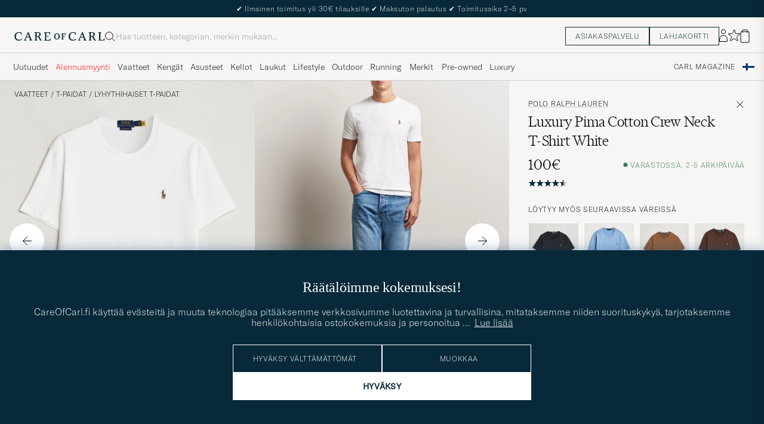

--- FILE ---
content_type: text/html; charset=UTF-8
request_url: https://www.careofcarl.fi/fi/polo-ralph-lauren-luxury-pima-cotton-crew-neck-t-shirt-white?sw=1&lz=1
body_size: 19151
content:
<script>
(function() {
document.cookie = 'c_country=; path=/; max-age=0; SameSite=Lax';
// Set flag that user is NOT logged in
window.__USER_LOGGED_IN__ = false;
})();
</script>
<link rel="alternate" hreflang="sv-se" href="https://www.careofcarl.se/sv/polo-ralph-lauren-luxury-pima-cotton-crew-neck-t-shirt-white">
<link rel="alternate" hreflang="nl-nl" href="https://www.careofcarl.nl/nl/polo-ralph-lauren-luxury-pima-cotton-crew-neck-t-shirt-white">
<link rel="alternate" hreflang="fr-fr" href="https://www.careofcarl.fr/fr/polo-ralph-lauren-luxury-pima-cotton-crew-neck-t-shirt-white">
<link rel="alternate" hreflang="de-at" href="https://www.careofcarl.at/de/polo-ralph-lauren-luxury-pima-cotton-crew-neck-t-shirt-white">
<link rel="alternate" hreflang="de-ch" href="https://www.careofcarl.ch/de/polo-ralph-lauren-luxury-pima-cotton-crew-neck-t-shirt-white">
<link rel="alternate" hreflang="es-es" href="https://www.careofcarl.es/es/polo-ralph-lauren-luxury-pima-cotton-crew-neck-t-shirt-white">
<link rel="alternate" hreflang="it-it" href="https://www.careofcarl.it/it/polo-ralph-lauren-luxury-pima-cotton-crew-neck-t-shirt-white">
<link rel="alternate" hreflang="en-gb" href="https://www.careofcarl.co.uk/en/polo-ralph-lauren-luxury-pima-cotton-crew-neck-t-shirt-white">
<link rel="alternate" hreflang="en-sk" href="https://www.careofcarl.com/en/polo-ralph-lauren-luxury-pima-cotton-crew-neck-t-shirt-white">
<link rel="alternate" hreflang="en-be" href="https://www.careofcarl.com/en/polo-ralph-lauren-luxury-pima-cotton-crew-neck-t-shirt-white">
<link rel="alternate" hreflang="no-no" href="https://www.careofcarl.no/no/polo-ralph-lauren-luxury-pima-cotton-crew-neck-t-shirt-white">
<link rel="alternate" hreflang="en-hr" href="https://www.careofcarl.com/en/polo-ralph-lauren-luxury-pima-cotton-crew-neck-t-shirt-white">
<link rel="alternate" hreflang="en-cy" href="https://www.careofcarl.com/en/polo-ralph-lauren-luxury-pima-cotton-crew-neck-t-shirt-white">
<link rel="alternate" hreflang="en-cz" href="https://www.careofcarl.com/en/polo-ralph-lauren-luxury-pima-cotton-crew-neck-t-shirt-white">
<link rel="alternate" hreflang="en-ee" href="https://www.careofcarl.com/en/polo-ralph-lauren-luxury-pima-cotton-crew-neck-t-shirt-white">
<link rel="alternate" hreflang="en-gr" href="https://www.careofcarl.com/en/polo-ralph-lauren-luxury-pima-cotton-crew-neck-t-shirt-white">
<link rel="alternate" hreflang="en-hu" href="https://www.careofcarl.com/en/polo-ralph-lauren-luxury-pima-cotton-crew-neck-t-shirt-white">
<link rel="alternate" hreflang="en-ie" href="https://www.careofcarl.com/en/polo-ralph-lauren-luxury-pima-cotton-crew-neck-t-shirt-white">
<link rel="alternate" hreflang="en-li" href="https://www.careofcarl.com/en/polo-ralph-lauren-luxury-pima-cotton-crew-neck-t-shirt-white">
<link rel="alternate" hreflang="en-lt" href="https://www.careofcarl.com/en/polo-ralph-lauren-luxury-pima-cotton-crew-neck-t-shirt-white">
<link rel="alternate" hreflang="en-lu" href="https://www.careofcarl.com/en/polo-ralph-lauren-luxury-pima-cotton-crew-neck-t-shirt-white">
<link rel="alternate" hreflang="da-dk" href="https://www.careofcarl.dk/dk/polo-ralph-lauren-luxury-pima-cotton-crew-neck-t-shirt-white">
<link rel="alternate" hreflang="en-mt" href="https://www.careofcarl.com/en/polo-ralph-lauren-luxury-pima-cotton-crew-neck-t-shirt-white">
<link rel="alternate" hreflang="en-pl" href="https://www.careofcarl.com/en/polo-ralph-lauren-luxury-pima-cotton-crew-neck-t-shirt-white">
<link rel="alternate" hreflang="en-pt" href="https://www.careofcarl.com/en/polo-ralph-lauren-luxury-pima-cotton-crew-neck-t-shirt-white">
<link rel="alternate" hreflang="en-si" href="https://www.careofcarl.com/en/polo-ralph-lauren-luxury-pima-cotton-crew-neck-t-shirt-white">
<link rel="alternate" hreflang="nl-be" href="https://www.careofcarl.be/nl/polo-ralph-lauren-luxury-pima-cotton-crew-neck-t-shirt-white">
<link rel="alternate" hreflang="fr-be" href="https://www.careofcarl.be/fr/polo-ralph-lauren-luxury-pima-cotton-crew-neck-t-shirt-white">
<link rel="alternate" hreflang="en-au" href="https://www.careofcarl.com/en/polo-ralph-lauren-luxury-pima-cotton-crew-neck-t-shirt-white">
<link rel="alternate" hreflang="en-ca" href="https://www.careofcarl.com/en/polo-ralph-lauren-luxury-pima-cotton-crew-neck-t-shirt-white">
<link rel="alternate" hreflang="en-hk" href="https://www.careofcarl.com/en/polo-ralph-lauren-luxury-pima-cotton-crew-neck-t-shirt-white">
<link rel="alternate" hreflang="en-jp" href="https://www.careofcarl.com/en/polo-ralph-lauren-luxury-pima-cotton-crew-neck-t-shirt-white">
<link rel="alternate" hreflang="fi-fi" href="https://www.careofcarl.fi/fi/polo-ralph-lauren-luxury-pima-cotton-crew-neck-t-shirt-white">
<link rel="alternate" hreflang="en-kw" href="https://www.careofcarl.com/en/polo-ralph-lauren-luxury-pima-cotton-crew-neck-t-shirt-white">
<link rel="alternate" hreflang="en-my" href="https://www.careofcarl.com/en/polo-ralph-lauren-luxury-pima-cotton-crew-neck-t-shirt-white">
<link rel="alternate" hreflang="en-nz" href="https://www.careofcarl.com/en/polo-ralph-lauren-luxury-pima-cotton-crew-neck-t-shirt-white">
<link rel="alternate" hreflang="en-qa" href="https://www.careofcarl.com/en/polo-ralph-lauren-luxury-pima-cotton-crew-neck-t-shirt-white">
<link rel="alternate" hreflang="en-sa" href="https://www.careofcarl.com/en/polo-ralph-lauren-luxury-pima-cotton-crew-neck-t-shirt-white">
<link rel="alternate" hreflang="en-sg" href="https://www.careofcarl.com/en/polo-ralph-lauren-luxury-pima-cotton-crew-neck-t-shirt-white">
<link rel="alternate" hreflang="en-kr" href="https://www.careofcarl.com/en/polo-ralph-lauren-luxury-pima-cotton-crew-neck-t-shirt-white">
<link rel="alternate" hreflang="en-tw" href="https://www.careofcarl.com/en/polo-ralph-lauren-luxury-pima-cotton-crew-neck-t-shirt-white">
<link rel="alternate" hreflang="en-ae" href="https://www.careofcarl.com/en/polo-ralph-lauren-luxury-pima-cotton-crew-neck-t-shirt-white">
<link rel="alternate" hreflang="en-us" href="https://www.careofcarl.com/en/polo-ralph-lauren-luxury-pima-cotton-crew-neck-t-shirt-white">
<link rel="alternate" hreflang="de-de" href="https://www.careofcarl.de/de/polo-ralph-lauren-luxury-pima-cotton-crew-neck-t-shirt-white">
<link rel="alternate" hreflang="en" href="https://www.careofcarl.com/en/polo-ralph-lauren-luxury-pima-cotton-crew-neck-t-shirt-white">
<link rel="alternate" hreflang="x-default" href="https://www.careofcarl.com/en/polo-ralph-lauren-luxury-pima-cotton-crew-neck-t-shirt-white">
<!-- views product default -->

<!--flak $VAR1 = [
          {
            'gtins' => 'None',
            'product_title' => 'Luxury Pima Cotton Crew Neck T-Shirt White',
            'reviews' => [
                           {
                             'category_3_unified' => "Kort\x{e4}rmade t-shirts",
                             'title' => undef,
                             'purchase_id' => 2748337,
                             'category_1_unified' => "Kl\x{e4}der",
                             'testimonial' => bless( do{\(my $o = 1)}, 'JSON::PP::Boolean' ),
                             'category_2_unified' => 'T-Shirts',
                             'product_url' => 'https://www.careofcarl.no/sv/polo-ralph-lauren-luxury-pima-cotton-crew-neck-t-shirt-white',
                             'sentiment' => undef,
                             'sentiment_score' => undef,
                             'domain' => 'www.careofcarl.no',
                             'created_at' => '2025-10-08T00:00:00+00:00',
                             'review_text' => "Uts\x{f8}kt kvalitet",
                             'area' => 'product quality',
                             'score' => 5,
                             'review_id' => '8b9221f2af22f0d062573fc899a41f52',
                             'product_id' => '16763011r',
                             'is_verified' => $VAR1->[0]{'reviews'}[0]{'testimonial'},
                             'product_title' => 'Luxury Pima Cotton Crew Neck T-Shirt White',
                             'brand' => 'Polo Ralph Lauren',
                             'language_code' => 'no',
                             'customer_name' => 'Robin S'
                           },
                           {
                             'testimonial' => bless( do{\(my $o = 0)}, 'JSON::PP::Boolean' ),
                             'category_2_unified' => "Kort\x{e4}rmade t-shirts",
                             'category_1_unified' => 'T-Shirts',
                             'purchase_id' => 2537408,
                             'title' => undef,
                             'sentiment' => undef,
                             'product_url' => 'https://www.careofcarl.se/sv/polo-ralph-lauren-luxury-pima-cotton-crew-neck-t-shirt-refined-navy',
                             'category_3_unified' => '',
                             'brand' => 'Polo Ralph Lauren',
                             'product_title' => 'Polo Ralph Lauren Luxury Pima Cotton Crew Neck Tee',
                             'is_verified' => $VAR1->[0]{'reviews'}[0]{'testimonial'},
                             'product_id' => '21531311r',
                             'customer_name' => 'Pia B',
                             'language_code' => 'no',
                             'domain' => 'www.careofcarl.no',
                             'sentiment_score' => undef,
                             'review_id' => '41f2ad3e81fe03aa6316b602917f1cb3',
                             'area' => 'product quality',
                             'score' => 5,
                             'created_at' => '2025-03-15T00:00:00+00:00',
                             'review_text' => "Sitter pent p\x{e5}, litt tyngre og tettere i stoffet enn andre t skjorter fra Ralph Lauren."
                           },
                           {
                             'product_url' => 'https://www.careofcarl.no/no/polo-ralph-lauren-luxury-pima-cotton-crew-neck-t-shirt-white',
                             'sentiment' => undef,
                             'title' => undef,
                             'purchase_id' => 2466418,
                             'testimonial' => undef,
                             'category_1_unified' => 'T-Shirts',
                             'category_2_unified' => "Kort\x{e4}rmade t-shirts",
                             'category_3_unified' => undef,
                             'language_code' => 'no',
                             'customer_name' => 'Ellen M',
                             'is_verified' => $VAR1->[0]{'reviews'}[0]{'testimonial'},
                             'product_id' => '155994m',
                             'product_title' => 'Polo Ralph Lauren Luxury Pima Cotton Crew Neck Tee',
                             'brand' => 'Polo Ralph Lauren',
                             'created_at' => '2024-11-27T00:00:00+00:00',
                             'review_text' => undef,
                             'score' => 4,
                             'area' => '',
                             'review_id' => '1b78782fbbd0800ec5cb18738903758a',
                             'sentiment_score' => undef,
                             'domain' => 'www.careofcarl.no'
                           },
                           {
                             'category_3_unified' => undef,
                             'testimonial' => undef,
                             'category_2_unified' => "Kort\x{e4}rmade t-shirts",
                             'category_1_unified' => 'T-Shirts',
                             'title' => undef,
                             'purchase_id' => 2446416,
                             'sentiment' => undef,
                             'product_url' => 'https://www.careofcarl.se/sv/polo-ralph-lauren-luxury-pima-cotton-crew-neck-t-shirt-white',
                             'domain' => 'www.careofcarl.se',
                             'sentiment_score' => undef,
                             'review_id' => 'd1ec12a67abd8ad3e5b20131aa4b1b46',
                             'area' => '',
                             'score' => 5,
                             'created_at' => '2024-11-04T00:00:00+00:00',
                             'review_text' => undef,
                             'brand' => 'Polo Ralph Lauren',
                             'product_title' => 'Polo Ralph Lauren Luxury Pima Cotton Crew Neck Tee',
                             'product_id' => '155994m',
                             'is_verified' => $VAR1->[0]{'reviews'}[0]{'testimonial'},
                             'customer_name' => "Sten \x{c4}",
                             'language_code' => 'sv'
                           },
                           {
                             'sentiment' => undef,
                             'product_url' => 'https://www.careofcarl.dk/dk/polo-ralph-lauren-luxury-pima-cotton-crew-neck-t-shirt-state-heather',
                             'testimonial' => undef,
                             'category_2_unified' => "Kort\x{e4}rmade t-shirts",
                             'category_1_unified' => 'T-Shirts',
                             'purchase_id' => 2344170,
                             'title' => undef,
                             'category_3_unified' => undef,
                             'customer_name' => 'else-marie l',
                             'language_code' => 'dk',
                             'brand' => 'Polo Ralph Lauren',
                             'product_title' => 'Polo Ralph Lauren Luxury Pima Cotton Crew Neck Tee',
                             'product_id' => '155994m',
                             'is_verified' => $VAR1->[0]{'reviews'}[0]{'testimonial'},
                             'review_id' => 'b5e385d7fa74862c080d66b798266dac',
                             'area' => '',
                             'score' => 5,
                             'review_text' => undef,
                             'created_at' => '2024-07-03T00:00:00+00:00',
                             'domain' => 'www.careofcarl.dk',
                             'sentiment_score' => undef
                           },
                           {
                             'is_verified' => $VAR1->[0]{'reviews'}[0]{'testimonial'},
                             'product_id' => '155994m',
                             'product_title' => 'Polo Ralph Lauren Luxury Pima Cotton Crew Neck Tee',
                             'brand' => 'Polo Ralph Lauren',
                             'language_code' => 'sv',
                             'customer_name' => 'Per J',
                             'sentiment_score' => undef,
                             'domain' => 'www.careofcarl.se',
                             'created_at' => '2024-06-24T00:00:00+00:00',
                             'review_text' => "Supersk\x{f6}nt mjukt material och slimmad passform.",
                             'score' => 5,
                             'area' => 'product quality',
                             'review_id' => '91f08f5e06ba5eb6c4041b4e0e8f9120',
                             'title' => undef,
                             'purchase_id' => 2335820,
                             'category_2_unified' => "Kort\x{e4}rmade t-shirts",
                             'testimonial' => $VAR1->[0]{'reviews'}[0]{'testimonial'},
                             'category_1_unified' => 'T-Shirts',
                             'product_url' => 'https://www.careofcarl.se/sv/polo-ralph-lauren-luxury-pima-cotton-crew-neck-t-shirt-state-heather',
                             'sentiment' => undef,
                             'category_3_unified' => undef
                           },
                           {
                             'review_text' => undef,
                             'created_at' => '2024-06-09T00:00:00+00:00',
                             'score' => 4,
                             'area' => '',
                             'review_id' => '978fda0f0d27add5fad084555a3a0322',
                             'sentiment_score' => undef,
                             'domain' => 'www.careofcarl.se',
                             'language_code' => 'sv',
                             'customer_name' => 'Annika G',
                             'product_id' => '155994m',
                             'is_verified' => $VAR1->[0]{'reviews'}[0]{'testimonial'},
                             'product_title' => 'Polo Ralph Lauren Luxury Pima Cotton Crew Neck Tee',
                             'brand' => 'Polo Ralph Lauren',
                             'category_3_unified' => undef,
                             'product_url' => 'https://www.careofcarl.se/sv/polo-ralph-lauren-luxury-pima-cotton-crew-neck-t-shirt-caramel-pink',
                             'sentiment' => undef,
                             'title' => undef,
                             'purchase_id' => 2316570,
                             'category_1_unified' => 'T-Shirts',
                             'testimonial' => undef,
                             'category_2_unified' => "Kort\x{e4}rmade t-shirts"
                           },
                           {
                             'purchase_id' => 2316494,
                             'title' => undef,
                             'category_1_unified' => 'T-Shirts',
                             'testimonial' => undef,
                             'category_2_unified' => "Kort\x{e4}rmade t-shirts",
                             'product_url' => 'https://www.careofcarl.se/sv/polo-ralph-lauren-luxury-pima-cotton-crew-neck-t-shirt-adirondack-red',
                             'sentiment' => undef,
                             'category_3_unified' => undef,
                             'product_id' => '155994m',
                             'is_verified' => $VAR1->[0]{'reviews'}[0]{'testimonial'},
                             'product_title' => 'Polo Ralph Lauren Luxury Pima Cotton Crew Neck Tee',
                             'brand' => 'Polo Ralph Lauren',
                             'language_code' => 'sv',
                             'customer_name' => 'peter a',
                             'sentiment_score' => undef,
                             'domain' => 'www.careofcarl.se',
                             'created_at' => '2024-06-05T00:00:00+00:00',
                             'review_text' => undef,
                             'area' => '',
                             'score' => 1,
                             'review_id' => 'a656b0bbf2dc5238e0e3502c052eb521'
                           },
                           {
                             'created_at' => '2024-04-17T00:00:00+00:00',
                             'review_text' => "Det \x{e4}r bra ,tack",
                             'review_id' => '6ceda6c60d181e9bb29e41ede80a73dc',
                             'area' => 'customer service',
                             'score' => 5,
                             'sentiment_score' => undef,
                             'domain' => 'www.careofcarl.se',
                             'customer_name' => 'Shahin D',
                             'language_code' => 'sv',
                             'product_title' => 'Polo Ralph Lauren Luxury Pima Cotton Crew Neck Tee',
                             'is_verified' => $VAR1->[0]{'reviews'}[0]{'testimonial'},
                             'product_id' => '155994m',
                             'brand' => 'Polo Ralph Lauren',
                             'category_3_unified' => undef,
                             'sentiment' => undef,
                             'product_url' => 'https://www.careofcarl.se/sv/polo-ralph-lauren-luxury-pima-cotton-crew-neck-t-shirt-white',
                             'testimonial' => $VAR1->[0]{'reviews'}[0]{'testimonial'},
                             'category_1_unified' => 'T-Shirts',
                             'category_2_unified' => "Kort\x{e4}rmade t-shirts",
                             'purchase_id' => 2273588,
                             'title' => undef
                           },
                           {
                             'language_code' => 'no',
                             'customer_name' => 'Roma T',
                             'is_verified' => $VAR1->[0]{'reviews'}[0]{'testimonial'},
                             'product_id' => '155994m',
                             'product_title' => 'Polo Ralph Lauren Luxury Pima Cotton Crew Neck Tee',
                             'brand' => 'Polo Ralph Lauren',
                             'created_at' => '2023-10-04T00:00:00+00:00',
                             'review_text' => undef,
                             'score' => 5,
                             'area' => '',
                             'review_id' => '571d601f28af0733c56f7248f5ad08ee',
                             'sentiment_score' => undef,
                             'domain' => 'www.careofcarl.no',
                             'product_url' => 'https://www.careofcarl.no/no/polo-ralph-lauren-luxury-pima-cotton-crew-neck-t-shirt-chino-pink',
                             'sentiment' => undef,
                             'title' => undef,
                             'purchase_id' => 2108857,
                             'testimonial' => undef,
                             'category_2_unified' => "Kort\x{e4}rmade t-shirts",
                             'category_1_unified' => 'T-Shirts',
                             'category_3_unified' => undef
                           },
                           {
                             'category_3_unified' => undef,
                             'product_url' => 'https://www.careofcarl.se/sv/polo-ralph-lauren-luxury-pima-cotton-crew-neck-t-shirt-chino-pink',
                             'sentiment' => undef,
                             'title' => undef,
                             'purchase_id' => 2104150,
                             'category_1_unified' => 'T-Shirts',
                             'testimonial' => undef,
                             'category_2_unified' => "Kort\x{e4}rmade t-shirts",
                             'created_at' => '2023-10-03T00:00:00+00:00',
                             'review_text' => undef,
                             'area' => '',
                             'score' => 5,
                             'review_id' => 'b57a9eb562fa2fb975a023b7625a6c34',
                             'sentiment_score' => undef,
                             'domain' => 'www.careofcarl.se',
                             'language_code' => 'sv',
                             'customer_name' => 'Martin H',
                             'is_verified' => $VAR1->[0]{'reviews'}[0]{'testimonial'},
                             'product_id' => '155994m',
                             'product_title' => 'Polo Ralph Lauren Luxury Pima Cotton Crew Neck Tee',
                             'brand' => 'Polo Ralph Lauren'
                           },
                           {
                             'category_3_unified' => undef,
                             'testimonial' => $VAR1->[0]{'reviews'}[0]{'testimonial'},
                             'category_1_unified' => 'T-Shirts',
                             'category_2_unified' => "Kort\x{e4}rmade t-shirts",
                             'purchase_id' => 2030407,
                             'title' => undef,
                             'sentiment' => undef,
                             'product_url' => 'https://www.careofcarl.com/sv/polo-ralph-lauren-luxury-pima-cotton-crew-neck-t-shirt-essex-green',
                             'domain' => 'www.careofcarl.no',
                             'sentiment_score' => undef,
                             'review_id' => '77fb26fd7e8aa86d74dcc7af2d4ecbef',
                             'area' => 'product quality',
                             'score' => 4,
                             'review_text' => "Kjempekvalitet og flotte farger \x{e5} velge i",
                             'created_at' => '2023-07-05T00:00:00+00:00',
                             'brand' => 'Polo Ralph Lauren',
                             'product_title' => 'Polo Ralph Lauren Luxury Pima Cotton Crew Neck Tee',
                             'is_verified' => $VAR1->[0]{'reviews'}[0]{'testimonial'},
                             'product_id' => '155994m',
                             'customer_name' => 'Jan W',
                             'language_code' => 'no'
                           },
                           {
                             'domain' => 'www.careofcarl.se',
                             'sentiment_score' => undef,
                             'review_id' => 'f320e677ae55f1be07afdb80d5220cd2',
                             'score' => 4,
                             'area' => 'delivery and customer service',
                             'created_at' => '2023-07-04T00:00:00+00:00',
                             'review_text' => "Som vanligt snabb leverans, och lika snabb och smidig service vid retur och ny best\x{e4}llning.",
                             'brand' => 'Polo Ralph Lauren',
                             'product_title' => 'Polo Ralph Lauren Luxury Pima Cotton Crew Neck Tee',
                             'is_verified' => $VAR1->[0]{'reviews'}[0]{'testimonial'},
                             'product_id' => '155994m',
                             'customer_name' => 'Marie L',
                             'language_code' => 'sv',
                             'category_3_unified' => undef,
                             'category_1_unified' => 'T-Shirts',
                             'testimonial' => $VAR1->[0]{'reviews'}[0]{'testimonial'},
                             'category_2_unified' => "Kort\x{e4}rmade t-shirts",
                             'purchase_id' => 2028293,
                             'title' => undef,
                             'sentiment' => undef,
                             'product_url' => 'https://www.careofcarl.com/sv/polo-ralph-lauren-luxury-pima-cotton-crew-neck-t-shirt-sand-heather'
                           },
                           {
                             'customer_name' => 'Stein H',
                             'language_code' => 'no',
                             'brand' => 'Polo Ralph Lauren',
                             'product_title' => 'Polo Ralph Lauren Luxury Pima Cotton Crew Neck Tee',
                             'is_verified' => $VAR1->[0]{'reviews'}[0]{'testimonial'},
                             'product_id' => '155994m',
                             'review_id' => 'd58c9da9ec6dda9148b975a1b89aab17',
                             'area' => '',
                             'score' => 5,
                             'created_at' => '2023-07-04T00:00:00+00:00',
                             'review_text' => undef,
                             'domain' => 'www.careofcarl.no',
                             'sentiment_score' => undef,
                             'sentiment' => undef,
                             'product_url' => 'https://www.careofcarl.com/sv/polo-ralph-lauren-luxury-pima-cotton-crew-neck-t-shirt-lafayette-blue',
                             'testimonial' => undef,
                             'category_1_unified' => 'T-Shirts',
                             'category_2_unified' => "Kort\x{e4}rmade t-shirts",
                             'title' => undef,
                             'purchase_id' => 2026214,
                             'category_3_unified' => undef
                           },
                           {
                             'review_id' => '7ce194b0b2e3bd130d5c7233f7320239',
                             'score' => 5,
                             'area' => '',
                             'review_text' => undef,
                             'created_at' => '2023-07-03T00:00:00+00:00',
                             'domain' => 'www.careofcarl.dk',
                             'sentiment_score' => undef,
                             'customer_name' => 'Sandra L',
                             'language_code' => 'dk',
                             'brand' => 'Polo Ralph Lauren',
                             'product_title' => 'Polo Ralph Lauren Luxury Pima Cotton Crew Neck Tee',
                             'product_id' => '155994m',
                             'is_verified' => $VAR1->[0]{'reviews'}[0]{'testimonial'},
                             'category_3_unified' => undef,
                             'sentiment' => undef,
                             'product_url' => 'https://www.careofcarl.com/sv/polo-ralph-lauren-luxury-pima-cotton-crew-neck-t-shirt-sand-heather',
                             'testimonial' => undef,
                             'category_1_unified' => 'T-Shirts',
                             'category_2_unified' => "Kort\x{e4}rmade t-shirts",
                             'purchase_id' => 2019370,
                             'title' => undef
                           },
                           {
                             'title' => undef,
                             'purchase_id' => 2023710,
                             'category_2_unified' => "Kort\x{e4}rmade t-shirts",
                             'testimonial' => $VAR1->[0]{'reviews'}[1]{'testimonial'},
                             'category_1_unified' => 'T-Shirts',
                             'product_url' => 'https://www.careofcarl.com/sv/polo-ralph-lauren-luxury-pima-cotton-crew-neck-t-shirt-french-navy',
                             'sentiment' => undef,
                             'category_3_unified' => undef,
                             'product_id' => '155994m',
                             'is_verified' => $VAR1->[0]{'reviews'}[0]{'testimonial'},
                             'product_title' => 'Polo Ralph Lauren Luxury Pima Cotton Crew Neck Tee',
                             'brand' => 'Polo Ralph Lauren',
                             'language_code' => 'dk',
                             'customer_name' => 'Christian L',
                             'sentiment_score' => undef,
                             'domain' => 'www.careofcarl.dk',
                             'review_text' => "Krymper en hel del i vask. S\x{e5} hvad der passer perfekt ved modtagelse er rigtig skidt efter en vask ved 30 grader.",
                             'created_at' => '2023-07-03T00:00:00+00:00',
                             'score' => 1,
                             'area' => 'product quality',
                             'review_id' => '2709b1079f3a4d1701b3a52d423b9f1d'
                           },
                           {
                             'created_at' => '2023-06-26T00:00:00+00:00',
                             'review_text' => undef,
                             'review_id' => 'cf7e21b70bad6599e47f15818bd6135b',
                             'area' => '',
                             'score' => 4,
                             'sentiment_score' => undef,
                             'domain' => 'www.careofcarl.no',
                             'customer_name' => 'Aleksandar S',
                             'language_code' => 'no',
                             'product_title' => 'Polo Ralph Lauren Luxury Pima Cotton Crew Neck Tee',
                             'is_verified' => $VAR1->[0]{'reviews'}[0]{'testimonial'},
                             'product_id' => '155994m',
                             'brand' => 'Polo Ralph Lauren',
                             'category_3_unified' => undef,
                             'sentiment' => undef,
                             'product_url' => 'https://www.careofcarl.com/sv/polo-ralph-lauren-luxury-pima-cotton-crew-neck-t-shirt-lafayette-blue',
                             'category_2_unified' => "Kort\x{e4}rmade t-shirts",
                             'testimonial' => undef,
                             'category_1_unified' => 'T-Shirts',
                             'purchase_id' => 2020052,
                             'title' => undef
                           },
                           {
                             'domain' => 'www.careofcarl.se',
                             'sentiment_score' => undef,
                             'score' => 5,
                             'area' => '',
                             'review_id' => '581981192245b87aea8ec02d9ebb5822',
                             'review_text' => undef,
                             'created_at' => '2023-06-05T00:00:00+00:00',
                             'brand' => 'Polo Ralph Lauren',
                             'product_id' => '155994m',
                             'is_verified' => $VAR1->[0]{'reviews'}[0]{'testimonial'},
                             'product_title' => 'Polo Ralph Lauren Luxury Pima Cotton Crew Neck Tee',
                             'language_code' => 'sv',
                             'customer_name' => 'Katarina D',
                             'category_3_unified' => undef,
                             'title' => undef,
                             'purchase_id' => 2002459,
                             'testimonial' => undef,
                             'category_1_unified' => 'T-Shirts',
                             'category_2_unified' => "Kort\x{e4}rmade t-shirts",
                             'product_url' => 'https://www.careofcarl.com/sv/artiklar/pima-cotton-crew-neck-t-shirt-luggage-brown.html',
                             'sentiment' => undef
                           },
                           {
                             'category_3_unified' => undef,
                             'product_url' => 'https://www.careofcarl.com/sv/artiklar/polo-ralph-lauren-luxury-pima-cotton-crew-neck-t-shirt-white.html',
                             'sentiment' => undef,
                             'title' => undef,
                             'purchase_id' => 1992070,
                             'testimonial' => undef,
                             'category_1_unified' => 'T-Shirts',
                             'category_2_unified' => "Kort\x{e4}rmade t-shirts",
                             'created_at' => '2023-06-01T00:00:00+00:00',
                             'review_text' => undef,
                             'score' => 5,
                             'area' => '',
                             'review_id' => '8056f7b2917b6d7ea650de5e66274c47',
                             'sentiment_score' => undef,
                             'domain' => 'www.careofcarl.no',
                             'language_code' => 'no',
                             'customer_name' => 'Mona E',
                             'product_id' => '155994m',
                             'is_verified' => $VAR1->[0]{'reviews'}[0]{'testimonial'},
                             'product_title' => 'Polo Ralph Lauren Luxury Pima Cotton Crew Neck Tee',
                             'brand' => 'Polo Ralph Lauren'
                           },
                           {
                             'language_code' => 'no',
                             'customer_name' => 'Steinar H',
                             'brand' => 'Polo Ralph Lauren',
                             'is_verified' => $VAR1->[0]{'reviews'}[0]{'testimonial'},
                             'product_id' => '155994m',
                             'product_title' => 'Polo Ralph Lauren Luxury Pima Cotton Crew Neck Tee',
                             'score' => 5,
                             'area' => '',
                             'review_id' => '1d40ddbfdceab37584f89d54f924862d',
                             'review_text' => undef,
                             'created_at' => '2023-05-31T00:00:00+00:00',
                             'domain' => 'www.careofcarl.no',
                             'sentiment_score' => undef,
                             'product_url' => 'https://www.careofcarl.com/sv/artiklar/polo-ralph-lauren-luxury-pima-cotton-crew-neck-t-shirt-french-navy.html',
                             'sentiment' => undef,
                             'purchase_id' => 1998162,
                             'title' => undef,
                             'category_2_unified' => "Kort\x{e4}rmade t-shirts",
                             'testimonial' => undef,
                             'category_1_unified' => 'T-Shirts',
                             'category_3_unified' => undef
                           },
                           {
                             'customer_name' => 'Mats E',
                             'language_code' => 'sv',
                             'brand' => 'Polo Ralph Lauren',
                             'product_title' => 'Polo Ralph Lauren Luxury Pima Cotton Crew Neck Tee',
                             'product_id' => '155994m',
                             'is_verified' => $VAR1->[0]{'reviews'}[0]{'testimonial'},
                             'review_id' => '94abff9ecc9485374181435b3b15f464',
                             'score' => 5,
                             'area' => 'product quality',
                             'created_at' => '2023-05-24T00:00:00+00:00',
                             'review_text' => "Fantastisk bra kvalit\x{e9} och storleken satt som en sm\x{e4}ck!! - Supern\x{f6}jd \x{1f973}Leverans p\x{e5} nolltid som vanligt.",
                             'domain' => 'www.careofcarl.se',
                             'sentiment_score' => undef,
                             'sentiment' => undef,
                             'product_url' => 'https://www.careofcarl.com/sv/artiklar/polo-ralph-lauren-luxury-pima-cotton-crew-neck-t-shirt-black.html',
                             'testimonial' => $VAR1->[0]{'reviews'}[0]{'testimonial'},
                             'category_2_unified' => "Kort\x{e4}rmade t-shirts",
                             'category_1_unified' => 'T-Shirts',
                             'title' => undef,
                             'purchase_id' => 1993903,
                             'category_3_unified' => undef
                           },
                           {
                             'category_3_unified' => undef,
                             'category_2_unified' => "Kort\x{e4}rmade t-shirts",
                             'testimonial' => undef,
                             'category_1_unified' => 'T-Shirts',
                             'title' => undef,
                             'purchase_id' => 1925379,
                             'sentiment' => undef,
                             'product_url' => 'https://www.careofcarl.com/sv/artiklar/polo-ralph-lauren-luxury-pima-cotton-crew-neck-t-shirt-clubhouse-cream.html',
                             'domain' => 'www.careofcarl.no',
                             'sentiment_score' => undef,
                             'review_id' => 'cc7a54412ce7cb5e265eab80d41e4819',
                             'score' => 5,
                             'area' => '',
                             'review_text' => undef,
                             'created_at' => '2023-03-01T00:00:00+00:00',
                             'brand' => 'Polo Ralph Lauren',
                             'product_title' => 'Polo Ralph Lauren Luxury Pima Cotton Crew Neck Tee',
                             'is_verified' => $VAR1->[0]{'reviews'}[0]{'testimonial'},
                             'product_id' => '155994m',
                             'customer_name' => 'Espen G',
                             'language_code' => 'no'
                           },
                           {
                             'review_id' => '3135d1b3e9ba11a57255c6fd2490f9ea',
                             'area' => '',
                             'score' => 5,
                             'created_at' => '2023-02-19T00:00:00+00:00',
                             'review_text' => undef,
                             'domain' => 'www.careofcarl.no',
                             'sentiment_score' => undef,
                             'customer_name' => 'Gaute S',
                             'language_code' => 'no',
                             'brand' => 'Polo Ralph Lauren',
                             'product_title' => 'Polo Ralph Lauren Luxury Pima Cotton Crew Neck Tee',
                             'is_verified' => $VAR1->[0]{'reviews'}[0]{'testimonial'},
                             'product_id' => '155994m',
                             'category_3_unified' => undef,
                             'sentiment' => undef,
                             'product_url' => 'https://www.careofcarl.com/sv/artiklar/polo-ralph-lauren-luxury-pima-cotton-crew-neck-tee-classic-wine.html',
                             'category_1_unified' => 'T-Shirts',
                             'testimonial' => undef,
                             'category_2_unified' => "Kort\x{e4}rmade t-shirts",
                             'purchase_id' => 1909913,
                             'title' => undef
                           },
                           {
                             'review_id' => 'f71c52626d3780bb74aa617f404705ad',
                             'score' => 5,
                             'area' => '',
                             'created_at' => '2022-10-19T00:00:00+00:00',
                             'review_text' => undef,
                             'domain' => 'www.careofcarl.se',
                             'sentiment_score' => undef,
                             'customer_name' => 'ingemar H',
                             'language_code' => 'sv',
                             'brand' => 'Polo Ralph Lauren',
                             'product_title' => 'Polo Ralph Lauren Luxury Pima Cotton Crew Neck Tee',
                             'product_id' => '155994m',
                             'is_verified' => $VAR1->[0]{'reviews'}[0]{'testimonial'},
                             'category_3_unified' => undef,
                             'sentiment' => undef,
                             'product_url' => 'https://www.careofcarl.com/sv/artiklar/polo-ralph-lauren-luxury-pima-cotton-crew-neck-tee-white-2.html',
                             'category_2_unified' => "Kort\x{e4}rmade t-shirts",
                             'testimonial' => undef,
                             'category_1_unified' => 'T-Shirts',
                             'purchase_id' => 1798734,
                             'title' => undef
                           },
                           {
                             'product_url' => 'https://www.careofcarl.com/sv/artiklar/polo-ralph-lauren-luxury-pima-cotton-crew-neck-tee-andover-heather.html',
                             'sentiment' => undef,
                             'purchase_id' => 1739685,
                             'title' => undef,
                             'testimonial' => undef,
                             'category_2_unified' => "Kort\x{e4}rmade t-shirts",
                             'category_1_unified' => 'T-Shirts',
                             'category_3_unified' => undef,
                             'language_code' => 'sv',
                             'customer_name' => 'Stefan W',
                             'brand' => 'Polo Ralph Lauren',
                             'is_verified' => $VAR1->[0]{'reviews'}[0]{'testimonial'},
                             'product_id' => '155994m',
                             'product_title' => 'Polo Ralph Lauren Luxury Pima Cotton Crew Neck Tee',
                             'score' => 5,
                             'area' => '',
                             'review_id' => '0b24edc9fff64bd9723ca6c1cfce647a',
                             'created_at' => '2022-08-04T00:00:00+00:00',
                             'review_text' => undef,
                             'domain' => 'www.careofcarl.se',
                             'sentiment_score' => undef
                           },
                           {
                             'sentiment' => undef,
                             'product_url' => 'https://www.careofcarl.com/sv/artiklar/polo-ralph-lauren-luxury-pima-cotton-crew-neck-tee-andover-heather.html',
                             'category_2_unified' => "Kort\x{e4}rmade t-shirts",
                             'testimonial' => undef,
                             'category_1_unified' => 'T-Shirts',
                             'purchase_id' => 1730764,
                             'title' => undef,
                             'category_3_unified' => undef,
                             'customer_name' => 'Johannes R',
                             'language_code' => 'sv',
                             'brand' => 'Polo Ralph Lauren',
                             'product_title' => 'Polo Ralph Lauren Luxury Pima Cotton Crew Neck Tee',
                             'is_verified' => $VAR1->[0]{'reviews'}[0]{'testimonial'},
                             'product_id' => '155994m',
                             'review_id' => '95ec005a4adb30424f2292c935d197d6',
                             'score' => 5,
                             'area' => '',
                             'review_text' => undef,
                             'created_at' => '2022-08-01T00:00:00+00:00',
                             'domain' => 'www.careofcarl.se',
                             'sentiment_score' => undef
                           },
                           {
                             'purchase_id' => 1734498,
                             'title' => undef,
                             'testimonial' => undef,
                             'category_1_unified' => 'T-Shirts',
                             'category_2_unified' => "Kort\x{e4}rmade t-shirts",
                             'product_url' => 'https://www.careofcarl.com/sv/artiklar/polo-ralph-lauren-luxury-pima-cotton-crew-neck-tee-clubhouse-cream.html',
                             'sentiment' => undef,
                             'category_3_unified' => undef,
                             'brand' => 'Polo Ralph Lauren',
                             'product_id' => '155994m',
                             'is_verified' => $VAR1->[0]{'reviews'}[0]{'testimonial'},
                             'product_title' => 'Polo Ralph Lauren Luxury Pima Cotton Crew Neck Tee',
                             'language_code' => 'de',
                             'customer_name' => 'Marc S',
                             'domain' => 'www.careofcarl.de',
                             'sentiment_score' => undef,
                             'area' => '',
                             'score' => 5,
                             'review_id' => '9cd84528dd80f43707b4dc83fc0c99d8',
                             'created_at' => '2022-08-01T00:00:00+00:00',
                             'review_text' => undef
                           },
                           {
                             'product_url' => 'https://www.careofcarl.com/sv/artiklar/polo-ralph-lauren-luxury-pima-cotton-crew-neck-tee-andover-heather.html',
                             'sentiment' => undef,
                             'title' => undef,
                             'purchase_id' => 1730150,
                             'category_1_unified' => 'T-Shirts',
                             'testimonial' => undef,
                             'category_2_unified' => "Kort\x{e4}rmade t-shirts",
                             'category_3_unified' => undef,
                             'language_code' => 'sv',
                             'customer_name' => 'Arife G',
                             'brand' => 'Polo Ralph Lauren',
                             'product_id' => '155994m',
                             'is_verified' => $VAR1->[0]{'reviews'}[0]{'testimonial'},
                             'product_title' => 'Polo Ralph Lauren Luxury Pima Cotton Crew Neck Tee',
                             'area' => '',
                             'score' => 5,
                             'review_id' => '880ea51a00017b630aabcc31000c6596',
                             'review_text' => undef,
                             'created_at' => '2022-08-01T00:00:00+00:00',
                             'domain' => 'www.careofcarl.se',
                             'sentiment_score' => undef
                           },
                           {
                             'domain' => 'www.careofcarl.no',
                             'sentiment_score' => undef,
                             'score' => 5,
                             'area' => '',
                             'review_id' => '01a199f47fca70e97254ed2fbc68de5b',
                             'review_text' => undef,
                             'created_at' => '2022-07-25T00:00:00+00:00',
                             'brand' => 'Polo Ralph Lauren',
                             'product_id' => '155994m',
                             'is_verified' => $VAR1->[0]{'reviews'}[0]{'testimonial'},
                             'product_title' => 'Polo Ralph Lauren Luxury Pima Cotton Crew Neck Tee',
                             'language_code' => 'no',
                             'customer_name' => 'Lene',
                             'category_3_unified' => undef,
                             'purchase_id' => 1728096,
                             'title' => undef,
                             'category_2_unified' => "Kort\x{e4}rmade t-shirts",
                             'testimonial' => undef,
                             'category_1_unified' => 'T-Shirts',
                             'product_url' => 'https://www.careofcarl.com/sv/artiklar/polo-ralph-lauren-luxury-pima-cotton-crew-neck-tee-andover-heather.html',
                             'sentiment' => undef
                           },
                           {
                             'domain' => 'www.careofcarl.no',
                             'sentiment_score' => undef,
                             'score' => 5,
                             'area' => '',
                             'review_id' => '1e3ce36a8af83a3313a6a135eeaaac19',
                             'review_text' => undef,
                             'created_at' => '2022-07-25T00:00:00+00:00',
                             'brand' => 'Polo Ralph Lauren',
                             'is_verified' => $VAR1->[0]{'reviews'}[0]{'testimonial'},
                             'product_id' => '155994m',
                             'product_title' => 'Polo Ralph Lauren Luxury Pima Cotton Crew Neck Tee',
                             'language_code' => 'no',
                             'customer_name' => 'Thorleif E',
                             'category_3_unified' => undef,
                             'title' => undef,
                             'purchase_id' => 1732915,
                             'category_2_unified' => "Kort\x{e4}rmade t-shirts",
                             'testimonial' => undef,
                             'category_1_unified' => 'T-Shirts',
                             'product_url' => 'https://www.careofcarl.com/sv/artiklar/polo-ralph-lauren-luxury-pima-cotton-crew-neck-tee-andover-heather.html',
                             'sentiment' => undef
                           },
                           {
                             'product_url' => 'https://www.careofcarl.com/sv/artiklar/polo-ralph-lauren-luxury-pima-cotton-crew-neck-tee-french-navy-2.html',
                             'sentiment' => undef,
                             'title' => undef,
                             'purchase_id' => 1725677,
                             'category_2_unified' => "Kort\x{e4}rmade t-shirts",
                             'testimonial' => undef,
                             'category_1_unified' => 'T-Shirts',
                             'category_3_unified' => undef,
                             'language_code' => 'sv',
                             'customer_name' => 'Hasan S',
                             'is_verified' => $VAR1->[0]{'reviews'}[0]{'testimonial'},
                             'product_id' => '155994m',
                             'product_title' => 'Polo Ralph Lauren Luxury Pima Cotton Crew Neck Tee',
                             'brand' => 'Polo Ralph Lauren',
                             'review_text' => undef,
                             'created_at' => '2022-07-18T00:00:00+00:00',
                             'area' => '',
                             'score' => 5,
                             'review_id' => 'e3c9c7664e4e96a7fc2841cfa84b7803',
                             'sentiment_score' => undef,
                             'domain' => 'www.careofcarl.se'
                           },
                           {
                             'created_at' => '2022-07-05T00:00:00+00:00',
                             'review_text' => undef,
                             'review_id' => '0ca5b1f7b64f4d9d1fb4811c0d0cbe69',
                             'score' => 5,
                             'area' => '',
                             'sentiment_score' => undef,
                             'domain' => 'www.careofcarl.no',
                             'customer_name' => 'Jonas K',
                             'language_code' => 'no',
                             'product_title' => 'Polo Ralph Lauren Luxury Pima Cotton Crew Neck Tee',
                             'product_id' => '155994m',
                             'is_verified' => $VAR1->[0]{'reviews'}[0]{'testimonial'},
                             'brand' => 'Polo Ralph Lauren',
                             'category_3_unified' => undef,
                             'sentiment' => undef,
                             'product_url' => 'https://www.careofcarl.com/sv/artiklar/polo-ralph-lauren-luxury-pima-cotton-crew-neck-tee-estate-olive-3.html',
                             'category_2_unified' => "Kort\x{e4}rmade t-shirts",
                             'testimonial' => undef,
                             'category_1_unified' => 'T-Shirts',
                             'title' => undef,
                             'purchase_id' => 1709526
                           },
                           {
                             'language_code' => 'sv',
                             'customer_name' => 'Christoffer A',
                             'brand' => 'Polo Ralph Lauren',
                             'product_id' => '155994m',
                             'is_verified' => $VAR1->[0]{'reviews'}[0]{'testimonial'},
                             'product_title' => 'Polo Ralph Lauren Luxury Pima Cotton Crew Neck Tee',
                             'area' => '',
                             'score' => 5,
                             'review_id' => 'c20bb4af12ae77ecbd1a1e79c997777a',
                             'review_text' => undef,
                             'created_at' => '2022-07-05T00:00:00+00:00',
                             'domain' => 'www.careofcarl.se',
                             'sentiment_score' => undef,
                             'product_url' => 'https://www.careofcarl.com/sv/artiklar/polo-ralph-lauren-luxury-pima-cotton-crew-neck-tee-french-navy-2.html',
                             'sentiment' => undef,
                             'title' => undef,
                             'purchase_id' => 1710591,
                             'testimonial' => undef,
                             'category_2_unified' => "Kort\x{e4}rmade t-shirts",
                             'category_1_unified' => 'T-Shirts',
                             'category_3_unified' => undef
                           },
                           {
                             'category_3_unified' => undef,
                             'product_url' => 'https://www.careofcarl.com/sv/artiklar/polo-ralph-lauren-luxury-pima-cotton-crew-neck-tee-estate-olive-3.html',
                             'sentiment' => undef,
                             'title' => undef,
                             'purchase_id' => 1693149,
                             'category_2_unified' => "Kort\x{e4}rmade t-shirts",
                             'testimonial' => undef,
                             'category_1_unified' => 'T-Shirts',
                             'created_at' => '2022-06-16T00:00:00+00:00',
                             'review_text' => undef,
                             'score' => 5,
                             'area' => '',
                             'review_id' => '7f2f5fb64cb0f04aedce2e04362d855d',
                             'sentiment_score' => undef,
                             'domain' => 'www.careofcarl.se',
                             'language_code' => 'sv',
                             'customer_name' => 'Roslan B',
                             'is_verified' => $VAR1->[0]{'reviews'}[0]{'testimonial'},
                             'product_id' => '155994m',
                             'product_title' => 'Polo Ralph Lauren Luxury Pima Cotton Crew Neck Tee',
                             'brand' => 'Polo Ralph Lauren'
                           },
                           {
                             'category_3_unified' => undef,
                             'sentiment' => undef,
                             'product_url' => 'https://www.careofcarl.com/sv/artiklar/polo-ralph-lauren-luxury-pima-cotton-crew-neck-tee-white-2.html',
                             'testimonial' => undef,
                             'category_2_unified' => "Kort\x{e4}rmade t-shirts",
                             'category_1_unified' => 'T-Shirts',
                             'title' => undef,
                             'purchase_id' => 1685094,
                             'review_id' => 'd990c7dd452fe021825dcbc02b9172d1',
                             'area' => '',
                             'score' => 5,
                             'review_text' => undef,
                             'created_at' => '2022-06-08T00:00:00+00:00',
                             'domain' => 'www.careofcarl.no',
                             'sentiment_score' => undef,
                             'customer_name' => 'Morten W',
                             'language_code' => 'no',
                             'brand' => 'Polo Ralph Lauren',
                             'product_title' => 'Polo Ralph Lauren Luxury Pima Cotton Crew Neck Tee',
                             'is_verified' => $VAR1->[0]{'reviews'}[0]{'testimonial'},
                             'product_id' => '155994m'
                           },
                           {
                             'product_url' => 'https://www.careofcarl.com/sv/artiklar/polo-ralph-lauren-luxury-pima-cotton-crew-neck-tee-white-2.html',
                             'sentiment' => undef,
                             'title' => undef,
                             'purchase_id' => 1656143,
                             'category_1_unified' => 'T-Shirts',
                             'testimonial' => undef,
                             'category_2_unified' => "Kort\x{e4}rmade t-shirts",
                             'category_3_unified' => undef,
                             'language_code' => 'sv',
                             'customer_name' => 'louise d',
                             'is_verified' => $VAR1->[0]{'reviews'}[0]{'testimonial'},
                             'product_id' => '155994m',
                             'product_title' => 'Polo Ralph Lauren Luxury Pima Cotton Crew Neck Tee',
                             'brand' => 'Polo Ralph Lauren',
                             'created_at' => '2022-05-10T00:00:00+00:00',
                             'review_text' => undef,
                             'area' => '',
                             'score' => 5,
                             'review_id' => 'f556747ae07f0683f43481b10848b27f',
                             'sentiment_score' => undef,
                             'domain' => 'www.careofcarl.se'
                           },
                           {
                             'domain' => 'www.careofcarl.se',
                             'sentiment_score' => undef,
                             'review_id' => '9d617a7d36e414235a51aa52ea13642f',
                             'area' => '',
                             'score' => 5,
                             'review_text' => undef,
                             'created_at' => '2022-05-09T00:00:00+00:00',
                             'brand' => 'Polo Ralph Lauren',
                             'product_title' => 'Polo Ralph Lauren Luxury Pima Cotton Crew Neck Tee',
                             'is_verified' => $VAR1->[0]{'reviews'}[0]{'testimonial'},
                             'product_id' => '155994m',
                             'customer_name' => 'David P',
                             'language_code' => 'sv',
                             'category_3_unified' => undef,
                             'category_1_unified' => 'T-Shirts',
                             'testimonial' => undef,
                             'category_2_unified' => "Kort\x{e4}rmade t-shirts",
                             'purchase_id' => 1654597,
                             'title' => undef,
                             'sentiment' => undef,
                             'product_url' => 'https://www.careofcarl.com/sv/artiklar/polo-ralph-lauren-luxury-pima-cotton-crew-neck-tee-dune-heather.html'
                           },
                           {
                             'sentiment_score' => undef,
                             'domain' => 'www.careofcarl.no',
                             'created_at' => '2022-05-04T00:00:00+00:00',
                             'review_text' => undef,
                             'area' => '',
                             'score' => 5,
                             'review_id' => '950e31c7737d48d0cda5ffcbcd10e916',
                             'product_id' => '155994m',
                             'is_verified' => $VAR1->[0]{'reviews'}[0]{'testimonial'},
                             'product_title' => 'Polo Ralph Lauren Luxury Pima Cotton Crew Neck Tee',
                             'brand' => 'Polo Ralph Lauren',
                             'language_code' => 'no',
                             'customer_name' => 'Klaus M',
                             'category_3_unified' => undef,
                             'title' => undef,
                             'purchase_id' => 1654010,
                             'category_2_unified' => "Kort\x{e4}rmade t-shirts",
                             'testimonial' => undef,
                             'category_1_unified' => 'T-Shirts',
                             'product_url' => 'https://www.careofcarl.com/sv/artiklar/polo-ralph-lauren-luxury-pima-cotton-crew-neck-tee-french-navy-2.html',
                             'sentiment' => undef
                           },
                           {
                             'category_3_unified' => undef,
                             'category_1_unified' => 'T-Shirts',
                             'testimonial' => undef,
                             'category_2_unified' => "Kort\x{e4}rmade t-shirts",
                             'title' => undef,
                             'purchase_id' => 1649323,
                             'sentiment' => undef,
                             'product_url' => 'https://www.careofcarl.com/sv/artiklar/polo-ralph-lauren-luxury-pima-cotton-crew-neck-tee-white-2.html',
                             'domain' => 'www.careofcarl.se',
                             'sentiment_score' => undef,
                             'review_id' => '4a19a305c533edb6483911d096ffa125',
                             'area' => '',
                             'score' => 5,
                             'review_text' => undef,
                             'created_at' => '2022-04-28T00:00:00+00:00',
                             'brand' => 'Polo Ralph Lauren',
                             'product_title' => 'Polo Ralph Lauren Luxury Pima Cotton Crew Neck Tee',
                             'is_verified' => $VAR1->[0]{'reviews'}[0]{'testimonial'},
                             'product_id' => '155994m',
                             'customer_name' => 'Jan A',
                             'language_code' => 'sv'
                           },
                           {
                             'product_url' => 'https://www.careofcarl.com/sv/artiklar/polo-ralph-lauren-luxury-pima-cotton-crew-neck-tee-dune-heather.html',
                             'sentiment' => undef,
                             'purchase_id' => 1637157,
                             'title' => undef,
                             'testimonial' => undef,
                             'category_1_unified' => 'T-Shirts',
                             'category_2_unified' => "Kort\x{e4}rmade t-shirts",
                             'category_3_unified' => undef,
                             'language_code' => 'sv',
                             'customer_name' => 'Kristian M',
                             'brand' => 'Polo Ralph Lauren',
                             'is_verified' => $VAR1->[0]{'reviews'}[0]{'testimonial'},
                             'product_id' => '155994m',
                             'product_title' => 'Polo Ralph Lauren Luxury Pima Cotton Crew Neck Tee',
                             'score' => 5,
                             'area' => '',
                             'review_id' => 'c0c104af10509fa6d02e5321f2292f58',
                             'review_text' => undef,
                             'created_at' => '2022-04-18T00:00:00+00:00',
                             'domain' => 'www.careofcarl.se',
                             'sentiment_score' => undef
                           },
                           {
                             'product_url' => 'https://www.careofcarl.com/sv/artiklar/polo-ralph-lauren-luxury-pima-cotton-crew-neck-tee-french-navy-2.html',
                             'sentiment' => undef,
                             'purchase_id' => 1592947,
                             'title' => undef,
                             'category_2_unified' => "Kort\x{e4}rmade t-shirts",
                             'testimonial' => undef,
                             'category_1_unified' => 'T-Shirts',
                             'category_3_unified' => undef,
                             'language_code' => 'no',
                             'customer_name' => 'hilde m',
                             'product_id' => '155994m',
                             'is_verified' => $VAR1->[0]{'reviews'}[0]{'testimonial'},
                             'product_title' => 'Polo Ralph Lauren Luxury Pima Cotton Crew Neck Tee',
                             'brand' => 'Polo Ralph Lauren',
                             'review_text' => undef,
                             'created_at' => '2022-02-21T00:00:00+00:00',
                             'area' => '',
                             'score' => 5,
                             'review_id' => 'c48a4705961765ee285311247d252150',
                             'sentiment_score' => undef,
                             'domain' => 'www.careofcarl.no'
                           },
                           {
                             'review_id' => 'ce9ebef562338b15305cd8a911fd459c',
                             'area' => '',
                             'score' => 5,
                             'review_text' => undef,
                             'created_at' => '2022-02-14T00:00:00+00:00',
                             'domain' => 'www.careofcarl.se',
                             'sentiment_score' => undef,
                             'customer_name' => 'Arne R',
                             'language_code' => 'sv',
                             'brand' => 'Polo Ralph Lauren',
                             'product_title' => 'Polo Ralph Lauren Luxury Pima Cotton Crew Neck Tee',
                             'product_id' => '155994m',
                             'is_verified' => $VAR1->[0]{'reviews'}[0]{'testimonial'},
                             'category_3_unified' => undef,
                             'sentiment' => undef,
                             'product_url' => 'https://www.careofcarl.com/sv/artiklar/polo-ralph-lauren-luxury-pima-cotton-crew-neck-tee-outback-green-heather.html',
                             'category_1_unified' => 'T-Shirts',
                             'testimonial' => undef,
                             'category_2_unified' => "Kort\x{e4}rmade t-shirts",
                             'title' => undef,
                             'purchase_id' => 1582894
                           },
                           {
                             'sentiment' => undef,
                             'product_url' => 'https://www.careofcarl.com/sv/artiklar/polo-ralph-lauren-luxury-pima-cotton-crew-neck-tee-white-2.html',
                             'category_1_unified' => 'T-Shirts',
                             'testimonial' => $VAR1->[0]{'reviews'}[0]{'testimonial'},
                             'category_2_unified' => "Kort\x{e4}rmade t-shirts",
                             'purchase_id' => 1557573,
                             'title' => undef,
                             'category_3_unified' => undef,
                             'customer_name' => 'Mesed A',
                             'language_code' => 'sv',
                             'product_title' => 'Polo Ralph Lauren Luxury Pima Cotton Crew Neck Tee',
                             'is_verified' => $VAR1->[0]{'reviews'}[0]{'testimonial'},
                             'product_id' => '155994m',
                             'brand' => 'Polo Ralph Lauren',
                             'created_at' => '2022-01-10T00:00:00+00:00',
                             'review_text' => "God service\x{1f60a}\x{1f60a}\x{1f60a}\x{1f60a}",
                             'review_id' => 'b186ed9b1b60aaae468067bb3ec8cfce',
                             'area' => 'customer service',
                             'score' => 5,
                             'sentiment_score' => undef,
                             'domain' => 'www.careofcarl.se'
                           }
                         ],
            'master_id' => '155994m',
            'domain' => 'www.careofcarl.no',
            'summary' => {
                           'total_reviews' => 43,
                           'score_distribution' => {
                                                     '2' => 0,
                                                     '3' => 0,
                                                     '1' => 2,
                                                     '4' => 5,
                                                     '5' => 36
                                                   },
                           'average_score' => '4.7'
                         },
            'product_ids' => [
                               '16763011r',
                               '155994m',
                               '21531311r'
                             ]
          }
        ];
-->

<!-- Buying_advice.tt -->
<style>
@media (max-width: 65rem) {
.reverse-mobile{
flex-direction:column-reverse;
}
}
</style>





<div class="d-flex flex-column recommondation-blocks light-grey-bt visa">
<!--standardlist-->















<div class="row beige-tint-1-bg light-grey-bb p-0 " id="pdp_similarproducts">
<div class="col-xs-12 col-md-3 pt-40 pb-32 px-32-md py-40-md d-flex flex-column">
<div class="col-xs-12 d-flex flex-column p-0">
<a href="" class="headline fs-40 mb-28-md mb-16">

Samankaltaiset <span class="lowercase"> tuotteet </span>

</a>

</div>

<div class="hide-xs hide show-sm">
<div class="btn btn-outline mt-16-xs">
<a href="" >
<div class="__USP d-flex middle fs-14 "
> <svg class="ml-8 " width="17" height="8" fill="" viewBox="0 0 17 8">
<path d="M16.3536 4.35355C16.5488 4.15829 16.5488 3.84171 16.3536 3.64645L13.1716 0.464466C12.9763 0.269204 12.6597 0.269204 12.4645 0.464466C12.2692 0.659728 12.2692 0.976311 12.4645 1.17157L15.2929 4L12.4645 6.82843C12.2692 7.02369 12.2692 7.34027 12.4645 7.53553C12.6597 7.7308 12.9763 7.7308 13.1716 7.53553L16.3536 4.35355ZM0 4.5H16V3.5H0V4.5Z" fill="black"></path>
</svg></div>

</a>
</div>
</div>

</div>
<div class="col-xs-12 col-md-9 pt-32-md px-0 light-grey-bl">







<div class="snapping--wrapper col-xs-12  trackable_rec"
data-recid="pdp_similarproducts"
data-track-list="{&quot;list_id&quot;:&quot;pdp_similarproducts&quot;,&quot;list_name&quot;:&quot;pdp_similarproducts&quot;}"
data-auto-track-list="true">

<span class="list-nav nav-large radius-100 nav-prev light-white-bg">
<svg class=" rotate-180" width="25" height="25" fill="none" viewBox="0 0 25 25">
<path d="M5.45703 12.5H19.457" stroke="black" stroke-linecap="round" stroke-linejoin="round"/>
<path d="M12.457 5.5L19.457 12.5L12.457 19.5" stroke="black" stroke-linecap="square" stroke-linejoin="round"/>
</svg>
</span>

<div class="snapping d-flex cell--normal  ">







<article
class="product-cell product d-flex Valkoinen pinned  "
tabindex="0"
aria-label="Sunspel Riviera Midweight T-Shirt White, 105€"
style="order:"
>
<a href="/fi/sunspel-riviera-midweight-t-shirt-white"
class="product__img js-product-primary-link d-flex light-grey-bg navigate-product"
aria-label="Mies Sunspel Riviera Midweight T-Shirt White Valkoinen"
tabindex="-1"
data-track="{&quot;product_id&quot;:&quot;26478811r&quot;,&quot;recommendation_id&quot;:&quot;pdp_similarproducts&quot;,&quot;nonInteraction&quot;:0,&quot;track_in&quot;:&quot;br,ga&quot;,&quot;eventCategory&quot;:&quot;pdp&quot;,&quot;product_cat_2&quot;:&quot;&quot;,&quot;product_color&quot;:&quot;&quot;,&quot;product_name&quot;:&quot;Sunspel Riviera Midweight T-Shirt White&quot;,&quot;product_cat_3&quot;:&quot;&quot;,&quot;product_price&quot;:&quot;105&quot;,&quot;product_cat_1&quot;:&quot;&quot;,&quot;site_name&quot;:&quot;newUX&quot;,&quot;eventAction&quot;:&quot;select_item&quot;,&quot;product_brand&quot;:&quot;Sunspel&quot;,&quot;placement&quot;:1}">
<img alt="" class="product__img--hover" loading="lazy" src="/bilder/artiklar/zoom/26478811r_3.jpg?m=1706883735" width="647" height="808" aria-hidden="true"/><img class="product_img--standard"  alt="Sunspel Riviera Midweight T-Shirt White – Valkoinen" loading="lazy" src="/bilder/artiklar/26478811r.jpg?m=1743693722" alt="..." width="647" height="808"    /><div class="product__badge text--uppercase">

</div>
</a>
<!-- Wishlist button positioned outside image link to prevent event conflicts -->
<button class="product__wishlist"
type="button"
data-id="26478811r"
aria-label="Lisää suosikkeihin"
aria-pressed="false"
tabindex="-1">


<svg width="24" height="23" viewBox="0 0 24 23" fill="none" xmlns="https://www.w3.org/2000/svg">
<path d="M11.6974 1.29295C11.8623 0.785433 12.5803 0.785439 12.7452 1.29295L14.666 7.20383C14.8873 7.88471 15.5218 8.34571 16.2377 8.34573L22.4529 8.34597C22.9865 8.34599 23.2084 9.02884 22.7767 9.34252L17.7486 12.9959C17.1695 13.4167 16.9271 14.1626 17.1483 14.8435L19.0687 20.7545C19.2335 21.2621 18.6527 21.6841 18.2209 21.3704L13.1926 17.7175C12.6134 17.2967 11.8291 17.2967 11.2499 17.7175L6.22163 21.3704C5.78989 21.6841 5.20903 21.2621 5.37391 20.7545L7.29427 14.8435C7.51548 14.1626 7.27312 13.4167 6.69394 12.9959L1.66592 9.34252C1.23421 9.02884 1.45608 8.34599 1.98972 8.34597L8.20486 8.34573C8.92079 8.34571 9.5553 7.88471 9.77656 7.20383L11.6974 1.29295Z" stroke="black" stroke-width="1.10178"/>
</svg>
</button>
<div class="product__container product__container d-flex flex-column">
<a class="product__brand navigate " tabindex="-1"id="product-brand-26478811r" href="/fi/sunspel" >
Sunspel</a><a href="/fi/sunspel-riviera-midweight-t-shirt-white" class="product__name __name navigate-product" id="product-title-26478811r" tabindex="-1">Riviera Midweight T-Shirt White</a>
<div class="d-flex between middle c-gap-8 text--uppercase" id="product-sizes-26478811r">

<div class="product__size fit--content  text--uppercase">

<span class="product__list product__size c-gap-6-xs px-0 c-gap-8-sm">







<span class="product__item " data-id="">S</span>



<span class="product__item " data-id="">M</span>



<span class="product__item " data-id="">L</span>



<span class="product__item " data-id="">XL</span>

</span>

</div>
<!-- other_colors_cell -->





</div>
<div class="d-flex between w-100 ">
<div class="product__price pt-8">

<span  class="product__price--regular ">105€</span>
</div>
</div>
</div>
</article>








<article
class="product-cell product d-flex Valkoinen pinned  "
tabindex="0"
aria-label="Polo Ralph Lauren Custom Slim Fit Tee White, 75€"
style="order:"
>
<a href="/fi/polo-ralph-lauren-custom-slim-fit-tee-white"
class="product__img js-product-primary-link d-flex light-grey-bg navigate-product"
aria-label="Mies Polo Ralph Lauren Custom Slim Fit Tee White Valkoinen"
tabindex="-1"
data-track="{&quot;product_name&quot;:&quot;Polo Ralph Lauren Custom Slim Fit Tee White&quot;,&quot;product_color&quot;:&quot;&quot;,&quot;product_cat_2&quot;:&quot;&quot;,&quot;nonInteraction&quot;:0,&quot;track_in&quot;:&quot;br,ga&quot;,&quot;eventCategory&quot;:&quot;pdp&quot;,&quot;recommendation_id&quot;:&quot;pdp_similarproducts&quot;,&quot;product_id&quot;:&quot;11107911r&quot;,&quot;placement&quot;:2,&quot;product_brand&quot;:&quot;Polo Ralph Lauren&quot;,&quot;eventAction&quot;:&quot;select_item&quot;,&quot;site_name&quot;:&quot;newUX&quot;,&quot;product_cat_1&quot;:&quot;&quot;,&quot;product_price&quot;:&quot;75&quot;,&quot;product_cat_3&quot;:&quot;&quot;}">
<img alt="" class="product__img--hover" loading="lazy" src="/bilder/artiklar/zoom/11107911r_3.jpg?m=1745928118" width="647" height="808" aria-hidden="true"/><img class="product_img--standard"  alt="Polo Ralph Lauren Custom Slim Fit Tee White – Valkoinen" loading="lazy" src="/bilder/artiklar/11107911r.jpg?m=1743688004" alt="..." width="647" height="808"    /><div class="product__badge text--uppercase">

</div>
</a>
<!-- Wishlist button positioned outside image link to prevent event conflicts -->
<button class="product__wishlist"
type="button"
data-id="11107911r"
aria-label="Lisää suosikkeihin"
aria-pressed="false"
tabindex="-1">


<svg width="24" height="23" viewBox="0 0 24 23" fill="none" xmlns="https://www.w3.org/2000/svg">
<path d="M11.6974 1.29295C11.8623 0.785433 12.5803 0.785439 12.7452 1.29295L14.666 7.20383C14.8873 7.88471 15.5218 8.34571 16.2377 8.34573L22.4529 8.34597C22.9865 8.34599 23.2084 9.02884 22.7767 9.34252L17.7486 12.9959C17.1695 13.4167 16.9271 14.1626 17.1483 14.8435L19.0687 20.7545C19.2335 21.2621 18.6527 21.6841 18.2209 21.3704L13.1926 17.7175C12.6134 17.2967 11.8291 17.2967 11.2499 17.7175L6.22163 21.3704C5.78989 21.6841 5.20903 21.2621 5.37391 20.7545L7.29427 14.8435C7.51548 14.1626 7.27312 13.4167 6.69394 12.9959L1.66592 9.34252C1.23421 9.02884 1.45608 8.34599 1.98972 8.34597L8.20486 8.34573C8.92079 8.34571 9.5553 7.88471 9.77656 7.20383L11.6974 1.29295Z" stroke="black" stroke-width="1.10178"/>
</svg>
</button>
<div class="product__container product__container d-flex flex-column">
<a class="product__brand navigate " tabindex="-1"id="product-brand-11107911r" href="/fi/polo-ralph-lauren" >
Polo Ralph Lauren</a><a href="/fi/polo-ralph-lauren-custom-slim-fit-tee-white" class="product__name __name navigate-product" id="product-title-11107911r" tabindex="-1">Custom Slim Fit Tee White</a>
<div class="d-flex between middle c-gap-8 text--uppercase" id="product-sizes-11107911r">

<div class="product__size fit--content  text--uppercase">

<span class="product__list product__size c-gap-6-xs px-0 c-gap-8-sm">







<span class="product__item " data-id="">S</span>



<span class="product__item " data-id="">L</span>



<span class="product__item " data-id="">XL</span>



<span class="product__item " data-id="">XL</span>

</span>

</div>
<!-- other_colors_cell -->





</div>
<div class="d-flex between w-100 ">
<div class="product__price pt-8">

<span  class="product__price--regular ">75€</span>
</div>
</div>
</div>
</article>






































<article
class="product-cell product d-flex Valkoinen pinned  "
tabindex="0"
aria-label="Stone Island Garment Dyed Cotton Jersey T-Shirt White, 150€"
style="order:"
>
<a href="/fi/stone-island-garment-dyed-cotton-jersey-t-shirt-white-3"
class="product__img js-product-primary-link d-flex light-grey-bg navigate-product"
aria-label="Mies Stone Island Garment Dyed Cotton Jersey T-Shirt White Valkoinen"
tabindex="-1"
data-track="{&quot;product_id&quot;:&quot;29958311r&quot;,&quot;recommendation_id&quot;:&quot;pdp_similarproducts&quot;,&quot;product_cat_2&quot;:&quot;&quot;,&quot;product_name&quot;:&quot;Stone Island Garment Dyed Cotton Jersey T-Shirt White&quot;,&quot;product_color&quot;:&quot;&quot;,&quot;track_in&quot;:&quot;br,ga&quot;,&quot;nonInteraction&quot;:0,&quot;eventCategory&quot;:&quot;pdp&quot;,&quot;product_cat_3&quot;:&quot;&quot;,&quot;product_cat_1&quot;:&quot;&quot;,&quot;product_price&quot;:&quot;150&quot;,&quot;product_brand&quot;:&quot;Stone Island&quot;,&quot;site_name&quot;:&quot;newUX&quot;,&quot;eventAction&quot;:&quot;select_item&quot;,&quot;placement&quot;:6}">
<img alt="" class="product__img--hover" loading="lazy" src="/bilder/artiklar/zoom/29958311r_3.jpg?m=1750852028" width="647" height="808" aria-hidden="true"/><img class="product_img--standard"  alt="Stone Island Garment Dyed Cotton Jersey T-Shirt White – Valkoinen" loading="lazy" src="/bilder/artiklar/29958311r.jpg?m=1750851989" alt="..." width="647" height="808"    /><div class="product__badge text--uppercase">

</div>
</a>
<!-- Wishlist button positioned outside image link to prevent event conflicts -->
<button class="product__wishlist"
type="button"
data-id="29958311r"
aria-label="Lisää suosikkeihin"
aria-pressed="false"
tabindex="-1">


<svg width="24" height="23" viewBox="0 0 24 23" fill="none" xmlns="https://www.w3.org/2000/svg">
<path d="M11.6974 1.29295C11.8623 0.785433 12.5803 0.785439 12.7452 1.29295L14.666 7.20383C14.8873 7.88471 15.5218 8.34571 16.2377 8.34573L22.4529 8.34597C22.9865 8.34599 23.2084 9.02884 22.7767 9.34252L17.7486 12.9959C17.1695 13.4167 16.9271 14.1626 17.1483 14.8435L19.0687 20.7545C19.2335 21.2621 18.6527 21.6841 18.2209 21.3704L13.1926 17.7175C12.6134 17.2967 11.8291 17.2967 11.2499 17.7175L6.22163 21.3704C5.78989 21.6841 5.20903 21.2621 5.37391 20.7545L7.29427 14.8435C7.51548 14.1626 7.27312 13.4167 6.69394 12.9959L1.66592 9.34252C1.23421 9.02884 1.45608 8.34599 1.98972 8.34597L8.20486 8.34573C8.92079 8.34571 9.5553 7.88471 9.77656 7.20383L11.6974 1.29295Z" stroke="black" stroke-width="1.10178"/>
</svg>
</button>
<div class="product__container product__container d-flex flex-column">
<a class="product__brand navigate " tabindex="-1"id="product-brand-29958311r" href="/fi/stone-island" >
Stone Island</a><a href="/fi/stone-island-garment-dyed-cotton-jersey-t-shirt-white-3" class="product__name __name navigate-product" id="product-title-29958311r" tabindex="-1">Garment Dyed Cotton Jersey T-Shirt White</a>
<div class="d-flex between middle c-gap-8 text--uppercase" id="product-sizes-29958311r">

<div class="product__size fit--content  text--uppercase">

<span class="product__list product__size c-gap-6-xs px-0 c-gap-8-sm">







<span class="product__item " data-id="">S</span>



<span class="product__item " data-id="">M</span>



<span class="product__item " data-id="">L</span>



<span class="product__item " data-id="">XL</span>



<span class="product__item " data-id="">XXL</span>

</span>

</div>
<!-- other_colors_cell -->





</div>
<div class="d-flex between w-100 ">
<div class="product__price pt-8">

<span  class="product__price--regular ">150€</span>
</div>
</div>
</div>
</article>








<article
class="product-cell product d-flex Valkoinen pinned  "
tabindex="0"
aria-label="Sunspel Riviera Midweight T-Shirt Archive White, 105€"
style="order:"
>
<a href="/fi/sunspel-riviera-midweight-t-shirt-archive-white"
class="product__img js-product-primary-link d-flex light-grey-bg navigate-product"
aria-label="Mies Sunspel Riviera Midweight T-Shirt Archive White Valkoinen"
tabindex="-1"
data-track="{&quot;product_cat_3&quot;:&quot;&quot;,&quot;product_price&quot;:&quot;105&quot;,&quot;product_cat_1&quot;:&quot;&quot;,&quot;eventAction&quot;:&quot;select_item&quot;,&quot;site_name&quot;:&quot;newUX&quot;,&quot;product_brand&quot;:&quot;Sunspel&quot;,&quot;placement&quot;:7,&quot;product_id&quot;:&quot;17118411r&quot;,&quot;recommendation_id&quot;:&quot;pdp_similarproducts&quot;,&quot;track_in&quot;:&quot;br,ga&quot;,&quot;nonInteraction&quot;:0,&quot;eventCategory&quot;:&quot;pdp&quot;,&quot;product_cat_2&quot;:&quot;&quot;,&quot;product_name&quot;:&quot;Sunspel Riviera Midweight T-Shirt Archive White&quot;,&quot;product_color&quot;:&quot;&quot;}">
<img alt="" class="product__img--hover" loading="lazy" src="/bilder/artiklar/zoom/17118411r_3.jpg?m=1670591328" width="647" height="808" aria-hidden="true"/><img class="product_img--standard"  alt="Sunspel Riviera Midweight T-Shirt Archive White – Valkoinen" loading="lazy" src="/bilder/artiklar/17118411r.jpg?m=1743690967" alt="..." width="647" height="808"    /><div class="product__badge text--uppercase">

</div>
</a>
<!-- Wishlist button positioned outside image link to prevent event conflicts -->
<button class="product__wishlist"
type="button"
data-id="17118411r"
aria-label="Lisää suosikkeihin"
aria-pressed="false"
tabindex="-1">


<svg width="24" height="23" viewBox="0 0 24 23" fill="none" xmlns="https://www.w3.org/2000/svg">
<path d="M11.6974 1.29295C11.8623 0.785433 12.5803 0.785439 12.7452 1.29295L14.666 7.20383C14.8873 7.88471 15.5218 8.34571 16.2377 8.34573L22.4529 8.34597C22.9865 8.34599 23.2084 9.02884 22.7767 9.34252L17.7486 12.9959C17.1695 13.4167 16.9271 14.1626 17.1483 14.8435L19.0687 20.7545C19.2335 21.2621 18.6527 21.6841 18.2209 21.3704L13.1926 17.7175C12.6134 17.2967 11.8291 17.2967 11.2499 17.7175L6.22163 21.3704C5.78989 21.6841 5.20903 21.2621 5.37391 20.7545L7.29427 14.8435C7.51548 14.1626 7.27312 13.4167 6.69394 12.9959L1.66592 9.34252C1.23421 9.02884 1.45608 8.34599 1.98972 8.34597L8.20486 8.34573C8.92079 8.34571 9.5553 7.88471 9.77656 7.20383L11.6974 1.29295Z" stroke="black" stroke-width="1.10178"/>
</svg>
</button>
<div class="product__container product__container d-flex flex-column">
<a class="product__brand navigate " tabindex="-1"id="product-brand-17118411r" href="/fi/sunspel" >
Sunspel</a><a href="/fi/sunspel-riviera-midweight-t-shirt-archive-white" class="product__name __name navigate-product" id="product-title-17118411r" tabindex="-1">Riviera Midweight T-Shirt Archive White</a>
<div class="d-flex between middle c-gap-8 text--uppercase" id="product-sizes-17118411r">

<div class="product__size fit--content  text--uppercase">

<span class="product__list product__size c-gap-6-xs px-0 c-gap-8-sm">







<span class="product__item " data-id="">S</span>



<span class="product__item " data-id="">M</span>



<span class="product__item " data-id="">L</span>



<span class="product__item " data-id="">XL</span>



<span class="product__item " data-id="">XXL</span>

</span>

</div>
<!-- other_colors_cell -->





</div>
<div class="d-flex between w-100 ">
<div class="product__price pt-8">

<span  class="product__price--regular ">105€</span>
</div>
</div>
</div>
</article>








<article
class="product-cell product d-flex Valkoinen pinned  "
tabindex="0"
aria-label="Orlebar Brown OB Crew Neck Tee White, 95€"
style="order:"
>
<a href="/fi/orlebar-brown-ob-crew-neck-tee-white"
class="product__img js-product-primary-link d-flex light-grey-bg navigate-product"
aria-label="Mies Orlebar Brown OB Crew Neck Tee White Valkoinen"
tabindex="-1"
data-track="{&quot;product_id&quot;:&quot;13496111r&quot;,&quot;eventCategory&quot;:&quot;pdp&quot;,&quot;nonInteraction&quot;:0,&quot;track_in&quot;:&quot;br,ga&quot;,&quot;product_cat_2&quot;:&quot;&quot;,&quot;product_color&quot;:&quot;&quot;,&quot;product_name&quot;:&quot;Orlebar Brown OB Crew Neck Tee White&quot;,&quot;recommendation_id&quot;:&quot;pdp_similarproducts&quot;,&quot;product_price&quot;:&quot;95&quot;,&quot;product_cat_1&quot;:&quot;&quot;,&quot;product_cat_3&quot;:&quot;&quot;,&quot;placement&quot;:8,&quot;site_name&quot;:&quot;newUX&quot;,&quot;eventAction&quot;:&quot;select_item&quot;,&quot;product_brand&quot;:&quot;Orlebar Brown&quot;}">
<img alt="" class="product__img--hover" loading="lazy" src="/bilder/artiklar/zoom/13496111r_3.jpg?m=1672317311" width="647" height="808" aria-hidden="true"/><img class="product_img--standard"  alt="Orlebar Brown OB Crew Neck Tee White – Valkoinen" loading="lazy" src="/bilder/artiklar/13496111r.jpg?m=1743689146" alt="..." width="647" height="808"    /><div class="product__badge text--uppercase">

</div>
</a>
<!-- Wishlist button positioned outside image link to prevent event conflicts -->
<button class="product__wishlist"
type="button"
data-id="13496111r"
aria-label="Lisää suosikkeihin"
aria-pressed="false"
tabindex="-1">


<svg width="24" height="23" viewBox="0 0 24 23" fill="none" xmlns="https://www.w3.org/2000/svg">
<path d="M11.6974 1.29295C11.8623 0.785433 12.5803 0.785439 12.7452 1.29295L14.666 7.20383C14.8873 7.88471 15.5218 8.34571 16.2377 8.34573L22.4529 8.34597C22.9865 8.34599 23.2084 9.02884 22.7767 9.34252L17.7486 12.9959C17.1695 13.4167 16.9271 14.1626 17.1483 14.8435L19.0687 20.7545C19.2335 21.2621 18.6527 21.6841 18.2209 21.3704L13.1926 17.7175C12.6134 17.2967 11.8291 17.2967 11.2499 17.7175L6.22163 21.3704C5.78989 21.6841 5.20903 21.2621 5.37391 20.7545L7.29427 14.8435C7.51548 14.1626 7.27312 13.4167 6.69394 12.9959L1.66592 9.34252C1.23421 9.02884 1.45608 8.34599 1.98972 8.34597L8.20486 8.34573C8.92079 8.34571 9.5553 7.88471 9.77656 7.20383L11.6974 1.29295Z" stroke="black" stroke-width="1.10178"/>
</svg>
</button>
<div class="product__container product__container d-flex flex-column">
<a class="product__brand navigate " tabindex="-1"id="product-brand-13496111r" href="/fi/orlebar-brown" >
Orlebar Brown</a><a href="/fi/orlebar-brown-ob-crew-neck-tee-white" class="product__name __name navigate-product" id="product-title-13496111r" tabindex="-1">OB Crew Neck Tee White</a>
<div class="d-flex between middle c-gap-8 text--uppercase" id="product-sizes-13496111r">

<div class="product__size fit--content  text--uppercase">

<span class="product__list product__size c-gap-6-xs px-0 c-gap-8-sm">







<span class="product__item " data-id="">S</span>



<span class="product__item " data-id="">M</span>



<span class="product__item " data-id="">L</span>



<span class="product__item " data-id="">XL</span>



<span class="product__item " data-id="">XXL</span>

</span>

</div>
<!-- other_colors_cell -->





</div>
<div class="d-flex between w-100 ">
<div class="product__price pt-8">

<span  class="product__price--regular ">95€</span>
</div>
</div>
</div>
</article>








<article
class="product-cell product d-flex Valkoinen pinned  "
tabindex="0"
aria-label="Eton Filo Di Scozia Cotton T-Shirt White, 135€"
style="order:"
>
<a href="/fi/eton-filo-di-scozia-cotton-t-shirt-white"
class="product__img js-product-primary-link d-flex light-grey-bg navigate-product"
aria-label="Mies Eton Filo Di Scozia Cotton T-Shirt White Valkoinen"
tabindex="-1"
data-track="{&quot;product_cat_3&quot;:&quot;&quot;,&quot;product_price&quot;:&quot;135&quot;,&quot;product_cat_1&quot;:&quot;&quot;,&quot;site_name&quot;:&quot;newUX&quot;,&quot;eventAction&quot;:&quot;select_item&quot;,&quot;product_brand&quot;:&quot;Eton&quot;,&quot;placement&quot;:9,&quot;product_id&quot;:&quot;21465811r&quot;,&quot;recommendation_id&quot;:&quot;pdp_similarproducts&quot;,&quot;eventCategory&quot;:&quot;pdp&quot;,&quot;nonInteraction&quot;:0,&quot;track_in&quot;:&quot;br,ga&quot;,&quot;product_cat_2&quot;:&quot;&quot;,&quot;product_color&quot;:&quot;&quot;,&quot;product_name&quot;:&quot;Eton Filo Di Scozia Cotton T-Shirt White&quot;}">
<img alt="" class="product__img--hover" loading="lazy" src="/bilder/artiklar/zoom/21465811r_3.jpg?m=1672668773" width="647" height="808" aria-hidden="true"/><img class="product_img--standard"  alt="Eton Filo Di Scozia Cotton T-Shirt White – Valkoinen" loading="lazy" src="/bilder/artiklar/21465811r.jpg?m=1743691872" alt="..." width="647" height="808"    /><div class="product__badge text--uppercase">

</div>
</a>
<!-- Wishlist button positioned outside image link to prevent event conflicts -->
<button class="product__wishlist"
type="button"
data-id="21465811r"
aria-label="Lisää suosikkeihin"
aria-pressed="false"
tabindex="-1">


<svg width="24" height="23" viewBox="0 0 24 23" fill="none" xmlns="https://www.w3.org/2000/svg">
<path d="M11.6974 1.29295C11.8623 0.785433 12.5803 0.785439 12.7452 1.29295L14.666 7.20383C14.8873 7.88471 15.5218 8.34571 16.2377 8.34573L22.4529 8.34597C22.9865 8.34599 23.2084 9.02884 22.7767 9.34252L17.7486 12.9959C17.1695 13.4167 16.9271 14.1626 17.1483 14.8435L19.0687 20.7545C19.2335 21.2621 18.6527 21.6841 18.2209 21.3704L13.1926 17.7175C12.6134 17.2967 11.8291 17.2967 11.2499 17.7175L6.22163 21.3704C5.78989 21.6841 5.20903 21.2621 5.37391 20.7545L7.29427 14.8435C7.51548 14.1626 7.27312 13.4167 6.69394 12.9959L1.66592 9.34252C1.23421 9.02884 1.45608 8.34599 1.98972 8.34597L8.20486 8.34573C8.92079 8.34571 9.5553 7.88471 9.77656 7.20383L11.6974 1.29295Z" stroke="black" stroke-width="1.10178"/>
</svg>
</button>
<div class="product__container product__container d-flex flex-column">
<a class="product__brand navigate " tabindex="-1"id="product-brand-21465811r" href="/fi/eton" >
Eton</a><a href="/fi/eton-filo-di-scozia-cotton-t-shirt-white" class="product__name __name navigate-product" id="product-title-21465811r" tabindex="-1">Filo Di Scozia Cotton T-Shirt White</a>
<div class="d-flex between middle c-gap-8 text--uppercase" id="product-sizes-21465811r">

<div class="product__size fit--content  text--uppercase">

<span class="product__list product__size c-gap-6-xs px-0 c-gap-8-sm">







<span class="product__item " data-id="">S</span>



<span class="product__item " data-id="">M</span>



<span class="product__item " data-id="">L</span>



<span class="product__item " data-id="">XL</span>

</span>

</div>
<!-- other_colors_cell -->





</div>
<div class="d-flex between w-100 ">
<div class="product__price pt-8">

<span  class="product__price--regular ">135€</span>
</div>
</div>
</div>
</article>


















<article
class="product-cell product d-flex Valkoinen pinned  "
tabindex="0"
aria-label="Orlebar Brown OB V-Neck Tee White, 95€"
style="order:"
>
<a href="/fi/orlebar-brown-ob-v-neck-tee-white"
class="product__img js-product-primary-link d-flex light-grey-bg navigate-product"
aria-label="Mies Orlebar Brown OB V-Neck Tee White Valkoinen"
tabindex="-1"
data-track="{&quot;product_cat_3&quot;:&quot;&quot;,&quot;product_cat_1&quot;:&quot;&quot;,&quot;product_price&quot;:&quot;95&quot;,&quot;product_brand&quot;:&quot;Orlebar Brown&quot;,&quot;site_name&quot;:&quot;newUX&quot;,&quot;eventAction&quot;:&quot;select_item&quot;,&quot;placement&quot;:11,&quot;product_id&quot;:&quot;12283111r&quot;,&quot;recommendation_id&quot;:&quot;pdp_similarproducts&quot;,&quot;product_cat_2&quot;:&quot;&quot;,&quot;product_name&quot;:&quot;Orlebar Brown OB V-Neck Tee White&quot;,&quot;product_color&quot;:&quot;&quot;,&quot;track_in&quot;:&quot;br,ga&quot;,&quot;nonInteraction&quot;:0,&quot;eventCategory&quot;:&quot;pdp&quot;}">
<img alt="" class="product__img--hover" loading="lazy" src="/bilder/artiklar/zoom/12283111r_3.jpg?m=1672317312" width="647" height="808" aria-hidden="true"/><img class="product_img--standard"  alt="Orlebar Brown OB V-Neck Tee White – Valkoinen" loading="lazy" src="/bilder/artiklar/12283111r.jpg?m=1743688620" alt="..." width="647" height="808"    /><div class="product__badge text--uppercase">

</div>
</a>
<!-- Wishlist button positioned outside image link to prevent event conflicts -->
<button class="product__wishlist"
type="button"
data-id="12283111r"
aria-label="Lisää suosikkeihin"
aria-pressed="false"
tabindex="-1">


<svg width="24" height="23" viewBox="0 0 24 23" fill="none" xmlns="https://www.w3.org/2000/svg">
<path d="M11.6974 1.29295C11.8623 0.785433 12.5803 0.785439 12.7452 1.29295L14.666 7.20383C14.8873 7.88471 15.5218 8.34571 16.2377 8.34573L22.4529 8.34597C22.9865 8.34599 23.2084 9.02884 22.7767 9.34252L17.7486 12.9959C17.1695 13.4167 16.9271 14.1626 17.1483 14.8435L19.0687 20.7545C19.2335 21.2621 18.6527 21.6841 18.2209 21.3704L13.1926 17.7175C12.6134 17.2967 11.8291 17.2967 11.2499 17.7175L6.22163 21.3704C5.78989 21.6841 5.20903 21.2621 5.37391 20.7545L7.29427 14.8435C7.51548 14.1626 7.27312 13.4167 6.69394 12.9959L1.66592 9.34252C1.23421 9.02884 1.45608 8.34599 1.98972 8.34597L8.20486 8.34573C8.92079 8.34571 9.5553 7.88471 9.77656 7.20383L11.6974 1.29295Z" stroke="black" stroke-width="1.10178"/>
</svg>
</button>
<div class="product__container product__container d-flex flex-column">
<a class="product__brand navigate " tabindex="-1"id="product-brand-12283111r" href="/fi/orlebar-brown" >
Orlebar Brown</a><a href="/fi/orlebar-brown-ob-v-neck-tee-white" class="product__name __name navigate-product" id="product-title-12283111r" tabindex="-1">OB V-Neck Tee White</a>
<div class="d-flex between middle c-gap-8 text--uppercase" id="product-sizes-12283111r">

<div class="product__size fit--content  text--uppercase">

<span class="product__list product__size c-gap-6-xs px-0 c-gap-8-sm">







<span class="product__item " data-id="">S</span>



<span class="product__item " data-id="">M</span>



<span class="product__item " data-id="">XL</span>

</span>

</div>
<!-- other_colors_cell -->





</div>
<div class="d-flex between w-100 ">
<div class="product__price pt-8">

<span  class="product__price--regular ">95€</span>
</div>
</div>
</div>
</article>








<article
class="product-cell product d-flex Valkoinen pinned  "
tabindex="0"
aria-label="PS Paul Smith Cloud Zebra Printed T-Shirt White, 95€"
style="order:"
>
<a href="/fi/ps-paul-smith-cloud-zebra-printed-t-shirt-white"
class="product__img js-product-primary-link d-flex light-grey-bg navigate-product"
aria-label="Mies PS Paul Smith Cloud Zebra Printed T-Shirt White Valkoinen"
tabindex="-1"
data-track="{&quot;recommendation_id&quot;:&quot;pdp_similarproducts&quot;,&quot;nonInteraction&quot;:0,&quot;eventCategory&quot;:&quot;pdp&quot;,&quot;track_in&quot;:&quot;br,ga&quot;,&quot;product_name&quot;:&quot;PS Paul Smith Cloud Zebra Printed T-Shirt White&quot;,&quot;product_color&quot;:&quot;&quot;,&quot;product_cat_2&quot;:&quot;&quot;,&quot;product_id&quot;:&quot;30304411r&quot;,&quot;eventAction&quot;:&quot;select_item&quot;,&quot;site_name&quot;:&quot;newUX&quot;,&quot;product_brand&quot;:&quot;PS Paul Smith&quot;,&quot;placement&quot;:12,&quot;product_cat_3&quot;:&quot;&quot;,&quot;product_price&quot;:&quot;95&quot;,&quot;product_cat_1&quot;:&quot;&quot;}">
<img alt="" class="product__img--hover" loading="lazy" src="/bilder/artiklar/zoom/30304411r_3.jpg?m=1765870098" width="647" height="808" aria-hidden="true"/><img class="product_img--standard"  alt="PS Paul Smith Cloud Zebra Printed T-Shirt White – Valkoinen" loading="lazy" src="/bilder/artiklar/30304411r.jpg?m=1765870080" alt="..." width="647" height="808"    /><div class="product__badge text--uppercase">

</div>
</a>
<!-- Wishlist button positioned outside image link to prevent event conflicts -->
<button class="product__wishlist"
type="button"
data-id="30304411r"
aria-label="Lisää suosikkeihin"
aria-pressed="false"
tabindex="-1">


<svg width="24" height="23" viewBox="0 0 24 23" fill="none" xmlns="https://www.w3.org/2000/svg">
<path d="M11.6974 1.29295C11.8623 0.785433 12.5803 0.785439 12.7452 1.29295L14.666 7.20383C14.8873 7.88471 15.5218 8.34571 16.2377 8.34573L22.4529 8.34597C22.9865 8.34599 23.2084 9.02884 22.7767 9.34252L17.7486 12.9959C17.1695 13.4167 16.9271 14.1626 17.1483 14.8435L19.0687 20.7545C19.2335 21.2621 18.6527 21.6841 18.2209 21.3704L13.1926 17.7175C12.6134 17.2967 11.8291 17.2967 11.2499 17.7175L6.22163 21.3704C5.78989 21.6841 5.20903 21.2621 5.37391 20.7545L7.29427 14.8435C7.51548 14.1626 7.27312 13.4167 6.69394 12.9959L1.66592 9.34252C1.23421 9.02884 1.45608 8.34599 1.98972 8.34597L8.20486 8.34573C8.92079 8.34571 9.5553 7.88471 9.77656 7.20383L11.6974 1.29295Z" stroke="black" stroke-width="1.10178"/>
</svg>
</button>
<div class="product__container product__container d-flex flex-column">
<a class="product__brand navigate " tabindex="-1"id="product-brand-30304411r" href="/fi/ps-paul-smith" >
PS Paul Smith</a><a href="/fi/ps-paul-smith-cloud-zebra-printed-t-shirt-white" class="product__name __name navigate-product" id="product-title-30304411r" tabindex="-1">Cloud Zebra Printed T-Shirt White</a>
<div class="d-flex between middle c-gap-8 text--uppercase" id="product-sizes-30304411r">

<div class="product__size fit--content  text--uppercase">

<span class="product__list product__size c-gap-6-xs px-0 c-gap-8-sm">







<span class="product__item " data-id="">S</span>



<span class="product__item " data-id="">M</span>



<span class="product__item " data-id="">L</span>



<span class="product__item " data-id="">XL</span>

</span>

</div>
<!-- other_colors_cell -->





</div>
<div class="d-flex between w-100 ">
<div class="product__price pt-8">

<span  class="product__price--regular ">95€</span>
</div>
</div>
</div>
</article>








<article
class="product-cell product d-flex Valkoinen pinned  "
tabindex="0"
aria-label="Zimmerli of Switzerland Sea Island Cotton V-Neck T-Shirt White, 150€"
style="order:"
>
<a href="/fi/zimmerli-of-switzerland-sea-island-cotton-v-neck-t-shirt-white"
class="product__img js-product-primary-link d-flex light-grey-bg navigate-product"
aria-label="Mies Zimmerli of Switzerland Sea Island Cotton V-Neck T-Shirt White Valkoinen"
tabindex="-1"
data-track="{&quot;product_cat_2&quot;:&quot;&quot;,&quot;product_color&quot;:&quot;&quot;,&quot;product_name&quot;:&quot;Zimmerli of Switzerland Sea Island Cotton V-Neck T-Shirt White&quot;,&quot;eventCategory&quot;:&quot;pdp&quot;,&quot;nonInteraction&quot;:0,&quot;track_in&quot;:&quot;br,ga&quot;,&quot;recommendation_id&quot;:&quot;pdp_similarproducts&quot;,&quot;product_id&quot;:&quot;23953711r&quot;,&quot;placement&quot;:13,&quot;product_brand&quot;:&quot;Zimmerli of Switzerland&quot;,&quot;site_name&quot;:&quot;newUX&quot;,&quot;eventAction&quot;:&quot;select_item&quot;,&quot;product_cat_1&quot;:&quot;&quot;,&quot;product_price&quot;:&quot;150&quot;,&quot;product_cat_3&quot;:&quot;&quot;}">
<img alt="" class="product__img--hover" loading="lazy" src="/bilder/artiklar/zoom/23953711r_3.jpg?m=1668173481" width="647" height="808" aria-hidden="true"/><img class="product_img--standard"  alt="Zimmerli of Switzerland Sea Island Cotton V-Neck T-Shirt White – Valkoinen" loading="lazy" src="/bilder/artiklar/23953711r.jpg?m=1743692770" alt="..." width="647" height="808"    /><div class="product__badge text--uppercase">

</div>
</a>
<!-- Wishlist button positioned outside image link to prevent event conflicts -->
<button class="product__wishlist"
type="button"
data-id="23953711r"
aria-label="Lisää suosikkeihin"
aria-pressed="false"
tabindex="-1">


<svg width="24" height="23" viewBox="0 0 24 23" fill="none" xmlns="https://www.w3.org/2000/svg">
<path d="M11.6974 1.29295C11.8623 0.785433 12.5803 0.785439 12.7452 1.29295L14.666 7.20383C14.8873 7.88471 15.5218 8.34571 16.2377 8.34573L22.4529 8.34597C22.9865 8.34599 23.2084 9.02884 22.7767 9.34252L17.7486 12.9959C17.1695 13.4167 16.9271 14.1626 17.1483 14.8435L19.0687 20.7545C19.2335 21.2621 18.6527 21.6841 18.2209 21.3704L13.1926 17.7175C12.6134 17.2967 11.8291 17.2967 11.2499 17.7175L6.22163 21.3704C5.78989 21.6841 5.20903 21.2621 5.37391 20.7545L7.29427 14.8435C7.51548 14.1626 7.27312 13.4167 6.69394 12.9959L1.66592 9.34252C1.23421 9.02884 1.45608 8.34599 1.98972 8.34597L8.20486 8.34573C8.92079 8.34571 9.5553 7.88471 9.77656 7.20383L11.6974 1.29295Z" stroke="black" stroke-width="1.10178"/>
</svg>
</button>
<div class="product__container product__container d-flex flex-column">
<a class="product__brand navigate " tabindex="-1"id="product-brand-23953711r" href="/fi/zimmerli-of-switzerland" >
Zimmerli of Switzerland</a><a href="/fi/zimmerli-of-switzerland-sea-island-cotton-v-neck-t-shirt-white" class="product__name __name navigate-product" id="product-title-23953711r" tabindex="-1">Sea Island Cotton V-Neck T-Shirt White</a>
<div class="d-flex between middle c-gap-8 text--uppercase" id="product-sizes-23953711r">

<div class="product__size fit--content  text--uppercase">

<span class="product__list product__size c-gap-6-xs px-0 c-gap-8-sm">







<span class="product__item " data-id="">S</span>



<span class="product__item " data-id="">M</span>



<span class="product__item " data-id="">L</span>



<span class="product__item " data-id="">XXL</span>

</span>

</div>
<!-- other_colors_cell -->





</div>
<div class="d-flex between w-100 ">
<div class="product__price pt-8">

<span  class="product__price--regular ">150€</span>
</div>
</div>
</div>
</article>




























<article
class="product-cell product d-flex Valkoinen pinned  "
tabindex="0"
aria-label="Stenströms Supima Cotton T-Shirt White, 105€"
style="order:"
>
<a href="/fi/stenstroms-supima-cotton-t-shirt-white"
class="product__img js-product-primary-link d-flex light-grey-bg navigate-product"
aria-label="Mies Stenströms Supima Cotton T-Shirt White Valkoinen"
tabindex="-1"
data-track="{&quot;site_name&quot;:&quot;newUX&quot;,&quot;eventAction&quot;:&quot;select_item&quot;,&quot;product_brand&quot;:&quot;Stenströms&quot;,&quot;placement&quot;:16,&quot;product_cat_3&quot;:&quot;&quot;,&quot;product_price&quot;:&quot;105&quot;,&quot;product_cat_1&quot;:&quot;&quot;,&quot;recommendation_id&quot;:&quot;pdp_similarproducts&quot;,&quot;nonInteraction&quot;:0,&quot;track_in&quot;:&quot;br,ga&quot;,&quot;eventCategory&quot;:&quot;pdp&quot;,&quot;product_name&quot;:&quot;Stenströms Supima Cotton T-Shirt White&quot;,&quot;product_color&quot;:&quot;&quot;,&quot;product_cat_2&quot;:&quot;&quot;,&quot;product_id&quot;:&quot;29930111r&quot;}">
<img alt="" class="product__img--hover" loading="lazy" src="/bilder/artiklar/zoom/29930111r_3.jpg?m=1750231110" width="647" height="808" aria-hidden="true"/><img class="product_img--standard"  alt="Stenströms Supima Cotton T-Shirt White – Valkoinen" loading="lazy" src="/bilder/artiklar/29930111r.jpg?m=1750231043" alt="..." width="647" height="808"    /><div class="product__badge text--uppercase">

</div>
</a>
<!-- Wishlist button positioned outside image link to prevent event conflicts -->
<button class="product__wishlist"
type="button"
data-id="29930111r"
aria-label="Lisää suosikkeihin"
aria-pressed="false"
tabindex="-1">


<svg width="24" height="23" viewBox="0 0 24 23" fill="none" xmlns="https://www.w3.org/2000/svg">
<path d="M11.6974 1.29295C11.8623 0.785433 12.5803 0.785439 12.7452 1.29295L14.666 7.20383C14.8873 7.88471 15.5218 8.34571 16.2377 8.34573L22.4529 8.34597C22.9865 8.34599 23.2084 9.02884 22.7767 9.34252L17.7486 12.9959C17.1695 13.4167 16.9271 14.1626 17.1483 14.8435L19.0687 20.7545C19.2335 21.2621 18.6527 21.6841 18.2209 21.3704L13.1926 17.7175C12.6134 17.2967 11.8291 17.2967 11.2499 17.7175L6.22163 21.3704C5.78989 21.6841 5.20903 21.2621 5.37391 20.7545L7.29427 14.8435C7.51548 14.1626 7.27312 13.4167 6.69394 12.9959L1.66592 9.34252C1.23421 9.02884 1.45608 8.34599 1.98972 8.34597L8.20486 8.34573C8.92079 8.34571 9.5553 7.88471 9.77656 7.20383L11.6974 1.29295Z" stroke="black" stroke-width="1.10178"/>
</svg>
</button>
<div class="product__container product__container d-flex flex-column">
<a class="product__brand navigate " tabindex="-1"id="product-brand-29930111r" href="/fi/stenstroms" >
Stenströms</a><a href="/fi/stenstroms-supima-cotton-t-shirt-white" class="product__name __name navigate-product" id="product-title-29930111r" tabindex="-1">Supima Cotton T-Shirt White</a>
<div class="d-flex between middle c-gap-8 text--uppercase" id="product-sizes-29930111r">

<div class="product__size fit--content  text--uppercase">

<span class="product__list product__size c-gap-6-xs px-0 c-gap-8-sm">







<span class="product__item " data-id="">M</span>



<span class="product__item " data-id="">L</span>



<span class="product__item " data-id="">XL</span>



<span class="product__item " data-id="">XXL</span>

</span>

</div>
<!-- other_colors_cell -->





</div>
<div class="d-flex between w-100 ">
<div class="product__price pt-8">

<span  class="product__price--regular ">105€</span>
</div>
</div>
</div>
</article>








<article
class="product-cell product d-flex Valkoinen pinned  "
tabindex="0"
aria-label="BOSS BLACK Taut Regular Fit T-Shirt White, 130€"
style="order:"
>
<a href="/fi/boss-black-taut-regular-fit-t-shirt-white"
class="product__img js-product-primary-link d-flex light-grey-bg navigate-product"
aria-label="Mies BOSS BLACK Taut Regular Fit T-Shirt White Valkoinen"
tabindex="-1"
data-track="{&quot;product_id&quot;:&quot;30320111r&quot;,&quot;recommendation_id&quot;:&quot;pdp_similarproducts&quot;,&quot;product_name&quot;:&quot;BOSS BLACK Taut Regular Fit T-Shirt White&quot;,&quot;product_color&quot;:&quot;&quot;,&quot;product_cat_2&quot;:&quot;&quot;,&quot;track_in&quot;:&quot;br,ga&quot;,&quot;nonInteraction&quot;:0,&quot;eventCategory&quot;:&quot;pdp&quot;,&quot;product_cat_3&quot;:&quot;&quot;,&quot;product_cat_1&quot;:&quot;&quot;,&quot;product_price&quot;:&quot;130&quot;,&quot;product_brand&quot;:&quot;BOSS BLACK&quot;,&quot;eventAction&quot;:&quot;select_item&quot;,&quot;site_name&quot;:&quot;newUX&quot;,&quot;placement&quot;:17}">
<img alt="" class="product__img--hover" loading="lazy" src="/bilder/artiklar/zoom/30320111r_3.jpg?m=1765804409" width="647" height="808" aria-hidden="true"/><img class="product_img--standard"  alt="BOSS BLACK Taut Regular Fit T-Shirt White – Valkoinen" loading="lazy" src="/bilder/artiklar/30320111r.jpg?m=1765804361" alt="..." width="647" height="808"    /><div class="product__badge text--uppercase">

</div>
</a>
<!-- Wishlist button positioned outside image link to prevent event conflicts -->
<button class="product__wishlist"
type="button"
data-id="30320111r"
aria-label="Lisää suosikkeihin"
aria-pressed="false"
tabindex="-1">


<svg width="24" height="23" viewBox="0 0 24 23" fill="none" xmlns="https://www.w3.org/2000/svg">
<path d="M11.6974 1.29295C11.8623 0.785433 12.5803 0.785439 12.7452 1.29295L14.666 7.20383C14.8873 7.88471 15.5218 8.34571 16.2377 8.34573L22.4529 8.34597C22.9865 8.34599 23.2084 9.02884 22.7767 9.34252L17.7486 12.9959C17.1695 13.4167 16.9271 14.1626 17.1483 14.8435L19.0687 20.7545C19.2335 21.2621 18.6527 21.6841 18.2209 21.3704L13.1926 17.7175C12.6134 17.2967 11.8291 17.2967 11.2499 17.7175L6.22163 21.3704C5.78989 21.6841 5.20903 21.2621 5.37391 20.7545L7.29427 14.8435C7.51548 14.1626 7.27312 13.4167 6.69394 12.9959L1.66592 9.34252C1.23421 9.02884 1.45608 8.34599 1.98972 8.34597L8.20486 8.34573C8.92079 8.34571 9.5553 7.88471 9.77656 7.20383L11.6974 1.29295Z" stroke="black" stroke-width="1.10178"/>
</svg>
</button>
<div class="product__container product__container d-flex flex-column">
<a class="product__brand navigate " tabindex="-1"id="product-brand-30320111r" href="/fi/boss-black" >
BOSS BLACK</a><a href="/fi/boss-black-taut-regular-fit-t-shirt-white" class="product__name __name navigate-product" id="product-title-30320111r" tabindex="-1">Taut Regular Fit T-Shirt White</a>
<div class="d-flex between middle c-gap-8 text--uppercase" id="product-sizes-30320111r">

<div class="product__size fit--content  text--uppercase">

<span class="product__list product__size c-gap-6-xs px-0 c-gap-8-sm">







<span class="product__item " data-id="">S</span>



<span class="product__item " data-id="">M</span>



<span class="product__item " data-id="">L</span>



<span class="product__item " data-id="">XL</span>

</span>

</div>
<!-- other_colors_cell -->





</div>
<div class="d-flex between w-100 ">
<div class="product__price pt-8">

<span  class="product__price--regular ">130€</span>
</div>
</div>
</div>
</article>


















<article
class="product-cell product d-flex Valkoinen pinned  "
tabindex="0"
aria-label="Zimmerli of Switzerland Sea Island Cotton Crew Neck T-Shirt White, 150€"
style="order:"
>
<a href="/fi/zimmerli-of-switzerland-sea-island-cotton-crew-neck-t-shirt-white"
class="product__img js-product-primary-link d-flex light-grey-bg navigate-product"
aria-label="Mies Zimmerli of Switzerland Sea Island Cotton Crew Neck T-Shirt White Valkoinen"
tabindex="-1"
data-track="{&quot;product_cat_3&quot;:&quot;&quot;,&quot;product_price&quot;:&quot;150&quot;,&quot;product_cat_1&quot;:&quot;&quot;,&quot;site_name&quot;:&quot;newUX&quot;,&quot;eventAction&quot;:&quot;select_item&quot;,&quot;product_brand&quot;:&quot;Zimmerli of Switzerland&quot;,&quot;placement&quot;:19,&quot;product_id&quot;:&quot;23953411r&quot;,&quot;recommendation_id&quot;:&quot;pdp_similarproducts&quot;,&quot;nonInteraction&quot;:0,&quot;eventCategory&quot;:&quot;pdp&quot;,&quot;track_in&quot;:&quot;br,ga&quot;,&quot;product_cat_2&quot;:&quot;&quot;,&quot;product_color&quot;:&quot;&quot;,&quot;product_name&quot;:&quot;Zimmerli of Switzerland Sea Island Cotton Crew Neck T-Shirt White&quot;}">
<img alt="" class="product__img--hover" loading="lazy" src="/bilder/artiklar/zoom/23953411r_3.jpg?m=1666786536" width="647" height="808" aria-hidden="true"/><img class="product_img--standard"  alt="Zimmerli of Switzerland Sea Island Cotton Crew Neck T-Shirt White – Valkoinen" loading="lazy" src="/bilder/artiklar/23953411r.jpg?m=1743692770" alt="..." width="647" height="808"    /><div class="product__badge text--uppercase">

</div>
</a>
<!-- Wishlist button positioned outside image link to prevent event conflicts -->
<button class="product__wishlist"
type="button"
data-id="23953411r"
aria-label="Lisää suosikkeihin"
aria-pressed="false"
tabindex="-1">


<svg width="24" height="23" viewBox="0 0 24 23" fill="none" xmlns="https://www.w3.org/2000/svg">
<path d="M11.6974 1.29295C11.8623 0.785433 12.5803 0.785439 12.7452 1.29295L14.666 7.20383C14.8873 7.88471 15.5218 8.34571 16.2377 8.34573L22.4529 8.34597C22.9865 8.34599 23.2084 9.02884 22.7767 9.34252L17.7486 12.9959C17.1695 13.4167 16.9271 14.1626 17.1483 14.8435L19.0687 20.7545C19.2335 21.2621 18.6527 21.6841 18.2209 21.3704L13.1926 17.7175C12.6134 17.2967 11.8291 17.2967 11.2499 17.7175L6.22163 21.3704C5.78989 21.6841 5.20903 21.2621 5.37391 20.7545L7.29427 14.8435C7.51548 14.1626 7.27312 13.4167 6.69394 12.9959L1.66592 9.34252C1.23421 9.02884 1.45608 8.34599 1.98972 8.34597L8.20486 8.34573C8.92079 8.34571 9.5553 7.88471 9.77656 7.20383L11.6974 1.29295Z" stroke="black" stroke-width="1.10178"/>
</svg>
</button>
<div class="product__container product__container d-flex flex-column">
<a class="product__brand navigate " tabindex="-1"id="product-brand-23953411r" href="/fi/zimmerli-of-switzerland" >
Zimmerli of Switzerland</a><a href="/fi/zimmerli-of-switzerland-sea-island-cotton-crew-neck-t-shirt-white" class="product__name __name navigate-product" id="product-title-23953411r" tabindex="-1">Sea Island Cotton Crew Neck T-Shirt White</a>
<div class="d-flex between middle c-gap-8 text--uppercase" id="product-sizes-23953411r">

<div class="product__size fit--content  text--uppercase">

<span class="product__list product__size c-gap-6-xs px-0 c-gap-8-sm">







<span class="product__item " data-id="">M</span>



<span class="product__item " data-id="">L</span>



<span class="product__item " data-id="">XXL</span>

</span>

</div>
<!-- other_colors_cell -->





</div>
<div class="d-flex between w-100 ">
<div class="product__price pt-8">

<span  class="product__price--regular ">150€</span>
</div>
</div>
</div>
</article>








<article
class="product-cell product d-flex Valkoinen pinned  "
tabindex="0"
aria-label="Polo Ralph Lauren Jersey Logo T-Shirt Nevis/Polo Black, 145€"
style="order:"
>
<a href="/fi/polo-ralph-lauren-jersey-logo-t-shirt-nevis-polo-black"
class="product__img js-product-primary-link d-flex light-grey-bg navigate-product"
aria-label="Mies Polo Ralph Lauren Jersey Logo T-Shirt Nevis/Polo Black Valkoinen"
tabindex="-1"
data-track="{&quot;site_name&quot;:&quot;newUX&quot;,&quot;eventAction&quot;:&quot;select_item&quot;,&quot;product_brand&quot;:&quot;Polo Ralph Lauren&quot;,&quot;placement&quot;:20,&quot;product_cat_3&quot;:&quot;&quot;,&quot;product_price&quot;:&quot;145&quot;,&quot;product_cat_1&quot;:&quot;&quot;,&quot;recommendation_id&quot;:&quot;pdp_similarproducts&quot;,&quot;nonInteraction&quot;:0,&quot;track_in&quot;:&quot;br,ga&quot;,&quot;eventCategory&quot;:&quot;pdp&quot;,&quot;product_color&quot;:&quot;&quot;,&quot;product_name&quot;:&quot;Polo Ralph Lauren Jersey Logo T-Shirt Nevis/Polo Black&quot;,&quot;product_cat_2&quot;:&quot;&quot;,&quot;product_id&quot;:&quot;30798411r&quot;}">
<img alt="" class="product__img--hover" loading="lazy" src="/bilder/artiklar/zoom/30798411r_3.jpg?m=1768395239" width="647" height="808" aria-hidden="true"/><img class="product_img--standard"  alt="Polo Ralph Lauren Jersey Logo T-Shirt Nevis/Polo Black – Valkoinen" loading="lazy" src="/bilder/artiklar/30798411r.jpg?m=1768395205" alt="..." width="647" height="808"    /><div class="product__badge text--uppercase">


<span class="product__badge--news  dark-blue-bg">Uutuus</span>


</div>
</a>
<!-- Wishlist button positioned outside image link to prevent event conflicts -->
<button class="product__wishlist"
type="button"
data-id="30798411r"
aria-label="Lisää suosikkeihin"
aria-pressed="false"
tabindex="-1">


<svg width="24" height="23" viewBox="0 0 24 23" fill="none" xmlns="https://www.w3.org/2000/svg">
<path d="M11.6974 1.29295C11.8623 0.785433 12.5803 0.785439 12.7452 1.29295L14.666 7.20383C14.8873 7.88471 15.5218 8.34571 16.2377 8.34573L22.4529 8.34597C22.9865 8.34599 23.2084 9.02884 22.7767 9.34252L17.7486 12.9959C17.1695 13.4167 16.9271 14.1626 17.1483 14.8435L19.0687 20.7545C19.2335 21.2621 18.6527 21.6841 18.2209 21.3704L13.1926 17.7175C12.6134 17.2967 11.8291 17.2967 11.2499 17.7175L6.22163 21.3704C5.78989 21.6841 5.20903 21.2621 5.37391 20.7545L7.29427 14.8435C7.51548 14.1626 7.27312 13.4167 6.69394 12.9959L1.66592 9.34252C1.23421 9.02884 1.45608 8.34599 1.98972 8.34597L8.20486 8.34573C8.92079 8.34571 9.5553 7.88471 9.77656 7.20383L11.6974 1.29295Z" stroke="black" stroke-width="1.10178"/>
</svg>
</button>
<div class="product__container product__container d-flex flex-column">
<a class="product__brand navigate " tabindex="-1"id="product-brand-30798411r" href="/fi/polo-ralph-lauren" >
Polo Ralph Lauren</a><a href="/fi/polo-ralph-lauren-jersey-logo-t-shirt-nevis-polo-black" class="product__name __name navigate-product" id="product-title-30798411r" tabindex="-1">Jersey Logo T-Shirt Nevis/Polo Black</a>
<div class="d-flex between middle c-gap-8 text--uppercase" id="product-sizes-30798411r">

<div class="product__size fit--content  text--uppercase">

<span class="product__list product__size c-gap-6-xs px-0 c-gap-8-sm">







<span class="product__item " data-id="">S</span>



<span class="product__item " data-id="">M</span>



<span class="product__item " data-id="">L</span>



<span class="product__item " data-id="">XL</span>

</span>

</div>
<!-- other_colors_cell -->





</div>
<div class="d-flex between w-100 ">
<div class="product__price pt-8">

<span  class="product__price--regular ">145€</span>
</div>
</div>
</div>
</article>








<article
class="product-cell product d-flex Valkoinen pinned  "
tabindex="0"
aria-label="BOSS BLACK Tessler Mercerized Crew Neck T-Shirt White, 85€"
style="order:"
>
<a href="/fi/boss-black-tessler-mercerized-crew-neck-t-shirt-white"
class="product__img js-product-primary-link d-flex light-grey-bg navigate-product"
aria-label="Mies BOSS BLACK Tessler Mercerized Crew Neck T-Shirt White Valkoinen"
tabindex="-1"
data-track="{&quot;product_cat_1&quot;:&quot;&quot;,&quot;product_price&quot;:&quot;85&quot;,&quot;product_cat_3&quot;:&quot;&quot;,&quot;placement&quot;:21,&quot;product_brand&quot;:&quot;BOSS BLACK&quot;,&quot;eventAction&quot;:&quot;select_item&quot;,&quot;site_name&quot;:&quot;newUX&quot;,&quot;product_id&quot;:&quot;29173411r&quot;,&quot;product_color&quot;:&quot;&quot;,&quot;product_name&quot;:&quot;BOSS BLACK Tessler Mercerized Crew Neck T-Shirt White&quot;,&quot;product_cat_2&quot;:&quot;&quot;,&quot;nonInteraction&quot;:0,&quot;track_in&quot;:&quot;br,ga&quot;,&quot;eventCategory&quot;:&quot;pdp&quot;,&quot;recommendation_id&quot;:&quot;pdp_similarproducts&quot;}">
<img alt="" class="product__img--hover" loading="lazy" src="/bilder/artiklar/zoom/29173411r_3.jpg?m=1745497493" width="647" height="808" aria-hidden="true"/><img class="product_img--standard"  alt="BOSS BLACK Tessler Mercerized Crew Neck T-Shirt White – Valkoinen" loading="lazy" src="/bilder/artiklar/29173411r.jpg?m=1745497392" alt="..." width="647" height="808"    /><div class="product__badge text--uppercase">

</div>
</a>
<!-- Wishlist button positioned outside image link to prevent event conflicts -->
<button class="product__wishlist"
type="button"
data-id="29173411r"
aria-label="Lisää suosikkeihin"
aria-pressed="false"
tabindex="-1">


<svg width="24" height="23" viewBox="0 0 24 23" fill="none" xmlns="https://www.w3.org/2000/svg">
<path d="M11.6974 1.29295C11.8623 0.785433 12.5803 0.785439 12.7452 1.29295L14.666 7.20383C14.8873 7.88471 15.5218 8.34571 16.2377 8.34573L22.4529 8.34597C22.9865 8.34599 23.2084 9.02884 22.7767 9.34252L17.7486 12.9959C17.1695 13.4167 16.9271 14.1626 17.1483 14.8435L19.0687 20.7545C19.2335 21.2621 18.6527 21.6841 18.2209 21.3704L13.1926 17.7175C12.6134 17.2967 11.8291 17.2967 11.2499 17.7175L6.22163 21.3704C5.78989 21.6841 5.20903 21.2621 5.37391 20.7545L7.29427 14.8435C7.51548 14.1626 7.27312 13.4167 6.69394 12.9959L1.66592 9.34252C1.23421 9.02884 1.45608 8.34599 1.98972 8.34597L8.20486 8.34573C8.92079 8.34571 9.5553 7.88471 9.77656 7.20383L11.6974 1.29295Z" stroke="black" stroke-width="1.10178"/>
</svg>
</button>
<div class="product__container product__container d-flex flex-column">
<a class="product__brand navigate " tabindex="-1"id="product-brand-29173411r" href="/fi/boss-black" >
BOSS BLACK</a><a href="/fi/boss-black-tessler-mercerized-crew-neck-t-shirt-white" class="product__name __name navigate-product" id="product-title-29173411r" tabindex="-1">Tessler Mercerized Crew Neck T-Shirt White</a>
<div class="d-flex between middle c-gap-8 text--uppercase" id="product-sizes-29173411r">

<div class="product__size fit--content  text--uppercase">

<span class="product__list product__size c-gap-6-xs px-0 c-gap-8-sm">







<span class="product__item " data-id="">S</span>



<span class="product__item " data-id="">M</span>



<span class="product__item " data-id="">L</span>



<span class="product__item " data-id="">XL</span>



<span class="product__item " data-id="">XXL</span>

</span>

</div>
<!-- other_colors_cell -->





</div>
<div class="d-flex between w-100 ">
<div class="product__price pt-8">

<span  class="product__price--regular ">85€</span>
</div>
</div>
</div>
</article>
































</div>


<span class="list-nav nav-large radius-100 nav-next light-white-bg">
<svg class=" rotate-0" width="25" height="25" fill="none" viewBox="0 0 25 25">
<path d="M5.45703 12.5H19.457" stroke="black" stroke-linecap="round" stroke-linejoin="round"/>
<path d="M12.457 5.5L19.457 12.5L12.457 19.5" stroke="black" stroke-linecap="square" stroke-linejoin="round"/>
</svg>
</span>

</div>


</div>
</div>

<!-- $VAR1 = 'most_popular';
 -->



<div class="row beige-tint-1-bg light-grey-bb p-0" id="similarProducts">
<div class="col-xs-12 col-md-3 pt-40 pb-32 px-32-md py-40-md d-flex flex-column">
<div class="col-xs-12 d-flex flex-column p-0">
<a href="/fi/polo-ralph-lauren" class="headline fs-40 mb-28-md d-flex mb-16 ">Lisää merkiltä Polo Ralph Lauren</a>
<span class="line-clamp-13 line-clamp-6-xs"><span class="showonlynew"><img src="https://www.careofcarl.com/dokument/bibliotek/Image/varumarken/PoloRalphLauren/SS23/Polo_Logo_NEW_Navy.png" alt="Polo Ralph Lauren" title="Polo Ralph Lauren" width="100" height="39" border="0" caption="false" /></span><br /><p>Mik&#228; alkoi vuonna 1967 solmiomallistona on t&#228;n&#228; p&#228;iv&#228;n&#228; kokonainen lifestyle-br&#228;ndi. Polo Ralph Lauren toimii merkin Ralph Lauren kulmakiven&#228;. Mallistossa yhdistyy ajaton ja rento Amerikan it&#228;rannikon tyyli ja englantilainen klassinen miesten pukeutuminen. Merkin hallitseva preppy-tyyli kulminoituu merkin tunnukseen, mik&#228; esitt&#228;&#228; hevospoolonpelaajaa. Polo Ralph Lauren tunnus tunnetaankin maailmanlaajuisesti ja merkki toimii t&#228;n&#228; p&#228;iv&#228;n&#228; symbolina aidoille ja perinteit&#228; kunnioittaville vaatteille. Mallistosta l&#246;ytyy muun muassa klassisia poolopaitoja ja palmikkoneuleita rennolle, mutta tyylikk&#228;&#228;lle pukeutujalle.</p></span>
</div>
<div class="btn btn-outline mt-16-xs">
<a href="/fi/polo-ralph-lauren"> Polo Ralph Lauren <svg class="ml-8 " width="17" height="8" fill="#082939" viewBox="0 0 17 8">
<path d="M16.3536 4.35355C16.5488 4.15829 16.5488 3.84171 16.3536 3.64645L13.1716 0.464466C12.9763 0.269204 12.6597 0.269204 12.4645 0.464466C12.2692 0.659728 12.2692 0.976311 12.4645 1.17157L15.2929 4L12.4645 6.82843C12.2692 7.02369 12.2692 7.34027 12.4645 7.53553C12.6597 7.7308 12.9763 7.7308 13.1716 7.53553L16.3536 4.35355ZM0 4.5H16V3.5H0V4.5Z" fill="#082939"></path>
</svg></a>
</div>
</div>
<div class="col-xs-12 col-md-9 pt-32-md px-0 light-grey-bl">







<div class="snapping--wrapper col-xs-12  trackable_rec"
data-recid="pdp_morefromBrand"
data-track-list="{&quot;list_id&quot;:&quot;pdp_morefromBrand&quot;,&quot;list_name&quot;:&quot;pdp_morefromBrand&quot;}"
data-auto-track-list="true">

<span class="list-nav nav-large radius-100 nav-prev light-white-bg">
<svg class=" rotate-180" width="25" height="25" fill="none" viewBox="0 0 25 25">
<path d="M5.45703 12.5H19.457" stroke="black" stroke-linecap="round" stroke-linejoin="round"/>
<path d="M12.457 5.5L19.457 12.5L12.457 19.5" stroke="black" stroke-linecap="square" stroke-linejoin="round"/>
</svg>
</span>

<div class="snapping d-flex cell--normal  ">







<article
class="product-cell product d-flex Valkoinen pinned  "
tabindex="0"
aria-label="Polo Ralph Lauren 6-Pack Cotton Crew Socks White, 55€"
style="order:"
>
<a href="/fi/polo-ralph-lauren-6-pack-cotton-crew-socks-white-2"
class="product__img js-product-primary-link d-flex light-grey-bg navigate-product"
aria-label="Mies Polo Ralph Lauren 6-Pack Cotton Crew Socks White Valkoinen"
tabindex="-1"
data-track="{&quot;product_brand&quot;:&quot;Polo Ralph Lauren&quot;,&quot;site_name&quot;:&quot;newUX&quot;,&quot;eventAction&quot;:&quot;select_item&quot;,&quot;placement&quot;:1,&quot;product_cat_3&quot;:&quot;&quot;,&quot;product_cat_1&quot;:&quot;&quot;,&quot;product_price&quot;:&quot;55&quot;,&quot;recommendation_id&quot;:&quot;pdp_morefromBrand&quot;,&quot;product_color&quot;:&quot;&quot;,&quot;product_name&quot;:&quot;Polo Ralph Lauren 6-Pack Cotton Crew Socks White&quot;,&quot;product_cat_2&quot;:&quot;&quot;,&quot;eventCategory&quot;:&quot;pdp&quot;,&quot;nonInteraction&quot;:0,&quot;track_in&quot;:&quot;br,ga&quot;,&quot;product_id&quot;:&quot;30254310&quot;}">

<img alt="" class="product__img--hover" loading="lazy" src="/bilder/artiklar/zoom/30254310_3.jpg?m=1761745529" width="647" height="808" aria-hidden="true"/><img class="product_img--standard"  alt="Polo Ralph Lauren 6-Pack Cotton Crew Socks White – Valkoinen" loading="lazy" src="/bilder/artiklar/30254310.jpg?m=1761744995" alt="..." width="647" height="808"    /><div class="product__badge text--uppercase">



<span class="product__badge--exclusive px-8 py-4 light-white-text text--uppercase fs-12 dark-blue-bg">6-pack</span>

</div>
</a>
<!-- Wishlist button positioned outside image link to prevent event conflicts -->
<button class="product__wishlist"
type="button"
data-id="30254310"
aria-label="Lisää suosikkeihin"
aria-pressed="false"
tabindex="-1">


<svg width="24" height="23" viewBox="0 0 24 23" fill="none" xmlns="https://www.w3.org/2000/svg">
<path d="M11.6974 1.29295C11.8623 0.785433 12.5803 0.785439 12.7452 1.29295L14.666 7.20383C14.8873 7.88471 15.5218 8.34571 16.2377 8.34573L22.4529 8.34597C22.9865 8.34599 23.2084 9.02884 22.7767 9.34252L17.7486 12.9959C17.1695 13.4167 16.9271 14.1626 17.1483 14.8435L19.0687 20.7545C19.2335 21.2621 18.6527 21.6841 18.2209 21.3704L13.1926 17.7175C12.6134 17.2967 11.8291 17.2967 11.2499 17.7175L6.22163 21.3704C5.78989 21.6841 5.20903 21.2621 5.37391 20.7545L7.29427 14.8435C7.51548 14.1626 7.27312 13.4167 6.69394 12.9959L1.66592 9.34252C1.23421 9.02884 1.45608 8.34599 1.98972 8.34597L8.20486 8.34573C8.92079 8.34571 9.5553 7.88471 9.77656 7.20383L11.6974 1.29295Z" stroke="black" stroke-width="1.10178"/>
</svg>
</button>
<div class="product__container product__container d-flex flex-column">
<a class="product__brand navigate " tabindex="-1"id="product-brand-30254310" href="/fi/polo-ralph-lauren" >
Polo Ralph Lauren</a><a href="/fi/polo-ralph-lauren-6-pack-cotton-crew-socks-white-2" class="product__name __name navigate-product" id="product-title-30254310" tabindex="-1">6-Pack Cotton Crew Socks White</a>
<div class="d-flex between middle c-gap-8 text--uppercase" id="product-sizes-30254310">
<!-- other_colors_cell -->





</div>
<div class="d-flex between w-100 ">
<div class="product__price pt-8">

<span  class="product__price--regular ">55€</span>
</div>
</div>
</div>
</article>








<article
class="product-cell product d-flex Valkoinen pinned  "
tabindex="0"
aria-label="Polo Ralph Lauren Cotton Cable Pullover Andover Cream, Tavallinen hinta 200€, Alennettu hinta 140€"
style="order:"
>
<a href="/fi/polo-ralph-lauren-cotton-cable-pullover-andover-cream"
class="product__img js-product-primary-link d-flex light-grey-bg navigate-product"
aria-label="Mies Polo Ralph Lauren Cotton Cable Pullover Andover Cream Valkoinen"
tabindex="-1"
data-track="{&quot;recommendation_id&quot;:&quot;pdp_morefromBrand&quot;,&quot;product_cat_2&quot;:&quot;&quot;,&quot;product_name&quot;:&quot;Polo Ralph Lauren Cotton Cable Pullover Andover Cream&quot;,&quot;product_color&quot;:&quot;&quot;,&quot;eventCategory&quot;:&quot;pdp&quot;,&quot;nonInteraction&quot;:0,&quot;track_in&quot;:&quot;br,ga&quot;,&quot;product_id&quot;:&quot;20225611r&quot;,&quot;product_brand&quot;:&quot;Polo Ralph Lauren&quot;,&quot;eventAction&quot;:&quot;select_item&quot;,&quot;site_name&quot;:&quot;newUX&quot;,&quot;placement&quot;:2,&quot;product_cat_3&quot;:&quot;&quot;,&quot;product_cat_1&quot;:&quot;&quot;,&quot;product_price&quot;:&quot;140&quot;}">
<img alt="" class="product__img--hover" loading="lazy" src="/bilder/artiklar/zoom/20225611r_3.jpg?m=1699533060" width="647" height="808" aria-hidden="true"/><img class="product_img--standard"  alt="Polo Ralph Lauren Cotton Cable Pullover Andover Cream – Valkoinen" loading="lazy" src="/bilder/artiklar/20225611r.jpg?m=1743691398" alt="..." width="647" height="808"    /><div class="product__badge text--uppercase">


<span class="product__badge--sale  light-red-bg">30%</span>


</div>
</a>
<!-- Wishlist button positioned outside image link to prevent event conflicts -->
<button class="product__wishlist"
type="button"
data-id="20225611r"
aria-label="Lisää suosikkeihin"
aria-pressed="false"
tabindex="-1">


<svg width="24" height="23" viewBox="0 0 24 23" fill="none" xmlns="https://www.w3.org/2000/svg">
<path d="M11.6974 1.29295C11.8623 0.785433 12.5803 0.785439 12.7452 1.29295L14.666 7.20383C14.8873 7.88471 15.5218 8.34571 16.2377 8.34573L22.4529 8.34597C22.9865 8.34599 23.2084 9.02884 22.7767 9.34252L17.7486 12.9959C17.1695 13.4167 16.9271 14.1626 17.1483 14.8435L19.0687 20.7545C19.2335 21.2621 18.6527 21.6841 18.2209 21.3704L13.1926 17.7175C12.6134 17.2967 11.8291 17.2967 11.2499 17.7175L6.22163 21.3704C5.78989 21.6841 5.20903 21.2621 5.37391 20.7545L7.29427 14.8435C7.51548 14.1626 7.27312 13.4167 6.69394 12.9959L1.66592 9.34252C1.23421 9.02884 1.45608 8.34599 1.98972 8.34597L8.20486 8.34573C8.92079 8.34571 9.5553 7.88471 9.77656 7.20383L11.6974 1.29295Z" stroke="black" stroke-width="1.10178"/>
</svg>
</button>
<div class="product__container product__container d-flex flex-column">
<a class="product__brand navigate " tabindex="-1"id="product-brand-20225611r" href="/fi/polo-ralph-lauren" >
Polo Ralph Lauren</a><a href="/fi/polo-ralph-lauren-cotton-cable-pullover-andover-cream" class="product__name __name navigate-product" id="product-title-20225611r" tabindex="-1">Cotton Cable Pullover Andover Cream</a>
<div class="d-flex between middle c-gap-8 text--uppercase" id="product-sizes-20225611r">

<div class="product__size fit--content  text--uppercase">

<span class="product__list product__size c-gap-6-xs px-0 c-gap-8-sm">







<span class="product__item " data-id="">L</span>



<span class="product__item " data-id="">XL</span>



<span class="product__item " data-id="">XXL</span>

</span>

</div>
<!-- other_colors_cell -->





</div>
<div class="d-flex between w-100 ">
<div class="product__price pt-8">

<span class="sr-only">Tavallinen hinta</span>
<del class="product__price--regular--sale ">200€</del>
<span class="sr-only">Alennettu hinta</span>
<span class="product__price--campaign light-red-text ">140€</span>
</div>
</div>
</div>
</article>








<article
class="product-cell product d-flex Harmaa pinned  "
tabindex="0"
aria-label="Polo Ralph Lauren Cotton Pullover Half Zip Andover Heather, 235€"
style="order:"
>
<a href="/fi/polo-ralph-lauren-cotton-pullover-half-zip-andover-heather"
class="product__img js-product-primary-link d-flex light-grey-bg navigate-product"
aria-label="Mies Polo Ralph Lauren Cotton Pullover Half Zip Andover Heather Harmaa"
tabindex="-1"
data-track="{&quot;product_cat_1&quot;:&quot;&quot;,&quot;product_price&quot;:&quot;235&quot;,&quot;product_cat_3&quot;:&quot;&quot;,&quot;placement&quot;:3,&quot;product_brand&quot;:&quot;Polo Ralph Lauren&quot;,&quot;eventAction&quot;:&quot;select_item&quot;,&quot;site_name&quot;:&quot;newUX&quot;,&quot;product_id&quot;:&quot;30340711r&quot;,&quot;product_cat_2&quot;:&quot;&quot;,&quot;product_name&quot;:&quot;Polo Ralph Lauren Cotton Pullover Half Zip Andover Heather&quot;,&quot;product_color&quot;:&quot;&quot;,&quot;eventCategory&quot;:&quot;pdp&quot;,&quot;nonInteraction&quot;:0,&quot;track_in&quot;:&quot;br,ga&quot;,&quot;recommendation_id&quot;:&quot;pdp_morefromBrand&quot;}">
<img alt="" class="product__img--hover" loading="lazy" src="/bilder/artiklar/zoom/30340711r_3.jpg?m=1761745510" width="647" height="808" aria-hidden="true"/><img class="product_img--standard"  alt="Polo Ralph Lauren Cotton Pullover Half Zip Andover Heather – Harmaa" loading="lazy" src="/bilder/artiklar/30340711r.jpg?m=1761744524" alt="..." width="647" height="808"    /><div class="product__badge text--uppercase">

</div>
</a>
<!-- Wishlist button positioned outside image link to prevent event conflicts -->
<button class="product__wishlist"
type="button"
data-id="30340711r"
aria-label="Lisää suosikkeihin"
aria-pressed="false"
tabindex="-1">


<svg width="24" height="23" viewBox="0 0 24 23" fill="none" xmlns="https://www.w3.org/2000/svg">
<path d="M11.6974 1.29295C11.8623 0.785433 12.5803 0.785439 12.7452 1.29295L14.666 7.20383C14.8873 7.88471 15.5218 8.34571 16.2377 8.34573L22.4529 8.34597C22.9865 8.34599 23.2084 9.02884 22.7767 9.34252L17.7486 12.9959C17.1695 13.4167 16.9271 14.1626 17.1483 14.8435L19.0687 20.7545C19.2335 21.2621 18.6527 21.6841 18.2209 21.3704L13.1926 17.7175C12.6134 17.2967 11.8291 17.2967 11.2499 17.7175L6.22163 21.3704C5.78989 21.6841 5.20903 21.2621 5.37391 20.7545L7.29427 14.8435C7.51548 14.1626 7.27312 13.4167 6.69394 12.9959L1.66592 9.34252C1.23421 9.02884 1.45608 8.34599 1.98972 8.34597L8.20486 8.34573C8.92079 8.34571 9.5553 7.88471 9.77656 7.20383L11.6974 1.29295Z" stroke="black" stroke-width="1.10178"/>
</svg>
</button>
<div class="product__container product__container d-flex flex-column">
<a class="product__brand navigate " tabindex="-1"id="product-brand-30340711r" href="/fi/polo-ralph-lauren" >
Polo Ralph Lauren</a><a href="/fi/polo-ralph-lauren-cotton-pullover-half-zip-andover-heather" class="product__name __name navigate-product" id="product-title-30340711r" tabindex="-1">Cotton Pullover Half Zip Andover Heather</a>
<div class="d-flex between middle c-gap-8 text--uppercase" id="product-sizes-30340711r">

<div class="product__size fit--content  text--uppercase">

<span class="product__list product__size c-gap-6-xs px-0 c-gap-8-sm">







<span class="product__item " data-id="">L</span>



<span class="product__item " data-id="">XL</span>



<span class="product__item " data-id="">XXL</span>

</span>

</div>
<!-- other_colors_cell -->





</div>
<div class="d-flex between w-100 ">
<div class="product__price pt-8">

<span  class="product__price--regular ">235€</span>
</div>
</div>
</div>
</article>








<article
class="product-cell product d-flex Sininen pinned  "
tabindex="0"
aria-label="Polo Ralph Lauren Cotton Pullover Half Zip Soft Royal Heather, 235€"
style="order:"
>
<a href="/fi/polo-ralph-lauren-cotton-pullover-half-zip-soft-royal-heather"
class="product__img js-product-primary-link d-flex light-grey-bg navigate-product"
aria-label="Mies Polo Ralph Lauren Cotton Pullover Half Zip Soft Royal Heather Sininen"
tabindex="-1"
data-track="{&quot;placement&quot;:4,&quot;eventAction&quot;:&quot;select_item&quot;,&quot;site_name&quot;:&quot;newUX&quot;,&quot;product_brand&quot;:&quot;Polo Ralph Lauren&quot;,&quot;product_price&quot;:&quot;235&quot;,&quot;product_cat_1&quot;:&quot;&quot;,&quot;product_cat_3&quot;:&quot;&quot;,&quot;nonInteraction&quot;:0,&quot;eventCategory&quot;:&quot;pdp&quot;,&quot;track_in&quot;:&quot;br,ga&quot;,&quot;product_color&quot;:&quot;&quot;,&quot;product_name&quot;:&quot;Polo Ralph Lauren Cotton Pullover Half Zip Soft Royal Heather&quot;,&quot;product_cat_2&quot;:&quot;&quot;,&quot;recommendation_id&quot;:&quot;pdp_morefromBrand&quot;,&quot;product_id&quot;:&quot;29691511r&quot;}">
<img alt="" class="product__img--hover" loading="lazy" src="/bilder/artiklar/zoom/29691511r_3.jpg?m=1756468262" width="647" height="808" aria-hidden="true"/><img class="product_img--standard"  alt="Polo Ralph Lauren Cotton Pullover Half Zip Soft Royal Heather – Sininen" loading="lazy" src="/bilder/artiklar/29691511r.jpg?m=1756468226" alt="..." width="647" height="808"    /><div class="product__badge text--uppercase">

</div>
</a>
<!-- Wishlist button positioned outside image link to prevent event conflicts -->
<button class="product__wishlist"
type="button"
data-id="29691511r"
aria-label="Lisää suosikkeihin"
aria-pressed="false"
tabindex="-1">


<svg width="24" height="23" viewBox="0 0 24 23" fill="none" xmlns="https://www.w3.org/2000/svg">
<path d="M11.6974 1.29295C11.8623 0.785433 12.5803 0.785439 12.7452 1.29295L14.666 7.20383C14.8873 7.88471 15.5218 8.34571 16.2377 8.34573L22.4529 8.34597C22.9865 8.34599 23.2084 9.02884 22.7767 9.34252L17.7486 12.9959C17.1695 13.4167 16.9271 14.1626 17.1483 14.8435L19.0687 20.7545C19.2335 21.2621 18.6527 21.6841 18.2209 21.3704L13.1926 17.7175C12.6134 17.2967 11.8291 17.2967 11.2499 17.7175L6.22163 21.3704C5.78989 21.6841 5.20903 21.2621 5.37391 20.7545L7.29427 14.8435C7.51548 14.1626 7.27312 13.4167 6.69394 12.9959L1.66592 9.34252C1.23421 9.02884 1.45608 8.34599 1.98972 8.34597L8.20486 8.34573C8.92079 8.34571 9.5553 7.88471 9.77656 7.20383L11.6974 1.29295Z" stroke="black" stroke-width="1.10178"/>
</svg>
</button>
<div class="product__container product__container d-flex flex-column">
<a class="product__brand navigate " tabindex="-1"id="product-brand-29691511r" href="/fi/polo-ralph-lauren" >
Polo Ralph Lauren</a><a href="/fi/polo-ralph-lauren-cotton-pullover-half-zip-soft-royal-heather" class="product__name __name navigate-product" id="product-title-29691511r" tabindex="-1">Cotton Pullover Half Zip Soft Royal Heather</a>
<div class="d-flex between middle c-gap-8 text--uppercase" id="product-sizes-29691511r">

<div class="product__size fit--content  text--uppercase">

<span class="product__list product__size c-gap-6-xs px-0 c-gap-8-sm">







<span class="product__item " data-id="">S</span>



<span class="product__item " data-id="">M</span>



<span class="product__item " data-id="">L</span>



<span class="product__item " data-id="">XL</span>



<span class="product__item " data-id="">XXL</span>

</span>

</div>
<!-- other_colors_cell -->





</div>
<div class="d-flex between w-100 ">
<div class="product__price pt-8">

<span  class="product__price--regular ">235€</span>
</div>
</div>
</div>
</article>


















<article
class="product-cell product d-flex Harmaa pinned  "
tabindex="0"
aria-label="Polo Ralph Lauren Crew Neck Sweatshirt Andover Heather, 175€"
style="order:"
>
<a href="/fi/polo-ralph-lauren-crew-neck-sweatshirt-andover-heather-3"
class="product__img js-product-primary-link d-flex light-grey-bg navigate-product"
aria-label="Mies Polo Ralph Lauren Crew Neck Sweatshirt Andover Heather Harmaa"
tabindex="-1"
data-track="{&quot;product_id&quot;:&quot;21532111r&quot;,&quot;recommendation_id&quot;:&quot;pdp_morefromBrand&quot;,&quot;track_in&quot;:&quot;br,ga&quot;,&quot;nonInteraction&quot;:0,&quot;eventCategory&quot;:&quot;pdp&quot;,&quot;product_cat_2&quot;:&quot;&quot;,&quot;product_color&quot;:&quot;&quot;,&quot;product_name&quot;:&quot;Polo Ralph Lauren Crew Neck Sweatshirt Andover Heather&quot;,&quot;product_cat_3&quot;:&quot;&quot;,&quot;product_price&quot;:&quot;175&quot;,&quot;product_cat_1&quot;:&quot;&quot;,&quot;site_name&quot;:&quot;newUX&quot;,&quot;eventAction&quot;:&quot;select_item&quot;,&quot;product_brand&quot;:&quot;Polo Ralph Lauren&quot;,&quot;placement&quot;:6}">
<img alt="" class="product__img--hover" loading="lazy" src="/bilder/artiklar/zoom/21532111r_3.jpg?m=1675257152" width="647" height="808" aria-hidden="true"/><img class="product_img--standard"  alt="Polo Ralph Lauren Crew Neck Sweatshirt Andover Heather – Harmaa" loading="lazy" src="/bilder/artiklar/21532111r.jpg?m=1743691903" alt="..." width="647" height="808"    /><div class="product__badge text--uppercase">

</div>
</a>
<!-- Wishlist button positioned outside image link to prevent event conflicts -->
<button class="product__wishlist"
type="button"
data-id="21532111r"
aria-label="Lisää suosikkeihin"
aria-pressed="false"
tabindex="-1">


<svg width="24" height="23" viewBox="0 0 24 23" fill="none" xmlns="https://www.w3.org/2000/svg">
<path d="M11.6974 1.29295C11.8623 0.785433 12.5803 0.785439 12.7452 1.29295L14.666 7.20383C14.8873 7.88471 15.5218 8.34571 16.2377 8.34573L22.4529 8.34597C22.9865 8.34599 23.2084 9.02884 22.7767 9.34252L17.7486 12.9959C17.1695 13.4167 16.9271 14.1626 17.1483 14.8435L19.0687 20.7545C19.2335 21.2621 18.6527 21.6841 18.2209 21.3704L13.1926 17.7175C12.6134 17.2967 11.8291 17.2967 11.2499 17.7175L6.22163 21.3704C5.78989 21.6841 5.20903 21.2621 5.37391 20.7545L7.29427 14.8435C7.51548 14.1626 7.27312 13.4167 6.69394 12.9959L1.66592 9.34252C1.23421 9.02884 1.45608 8.34599 1.98972 8.34597L8.20486 8.34573C8.92079 8.34571 9.5553 7.88471 9.77656 7.20383L11.6974 1.29295Z" stroke="black" stroke-width="1.10178"/>
</svg>
</button>
<div class="product__container product__container d-flex flex-column">
<a class="product__brand navigate " tabindex="-1"id="product-brand-21532111r" href="/fi/polo-ralph-lauren" >
Polo Ralph Lauren</a><a href="/fi/polo-ralph-lauren-crew-neck-sweatshirt-andover-heather-3" class="product__name __name navigate-product" id="product-title-21532111r" tabindex="-1">Crew Neck Sweatshirt Andover Heather</a>
<div class="d-flex between middle c-gap-8 text--uppercase" id="product-sizes-21532111r">

<div class="product__size fit--content  text--uppercase">

<span class="product__list product__size c-gap-6-xs px-0 c-gap-8-sm">







<span class="product__item " data-id="">S</span>



<span class="product__item " data-id="">M</span>



<span class="product__item " data-id="">L</span>



<span class="product__item " data-id="">XL</span>



<span class="product__item " data-id="">XXL</span>

</span>

</div>
<!-- other_colors_cell -->





</div>
<div class="d-flex between w-100 ">
<div class="product__price pt-8">

<span  class="product__price--regular ">175€</span>
</div>
</div>
</div>
</article>








<article
class="product-cell product d-flex Valkoinen pinned  "
tabindex="0"
aria-label="Polo Ralph Lauren Heritage Court Sneakers White/Newport Navy, 130€"
style="order:"
>
<a href="/fi/polo-ralph-lauren-heritage-court-sneakers-white-newport-navy"
class="product__img js-product-primary-link d-flex light-grey-bg navigate-product"
aria-label="Mies Polo Ralph Lauren Heritage Court Sneakers White/Newport Navy Valkoinen"
tabindex="-1"
data-track="{&quot;product_price&quot;:&quot;130&quot;,&quot;product_cat_1&quot;:&quot;&quot;,&quot;product_cat_3&quot;:&quot;&quot;,&quot;placement&quot;:7,&quot;site_name&quot;:&quot;newUX&quot;,&quot;eventAction&quot;:&quot;select_item&quot;,&quot;product_brand&quot;:&quot;Polo Ralph Lauren&quot;,&quot;product_id&quot;:&quot;21355911r&quot;,&quot;nonInteraction&quot;:0,&quot;track_in&quot;:&quot;br,ga&quot;,&quot;eventCategory&quot;:&quot;pdp&quot;,&quot;product_cat_2&quot;:&quot;&quot;,&quot;product_name&quot;:&quot;Polo Ralph Lauren Heritage Court Sneakers White/Newport Navy&quot;,&quot;product_color&quot;:&quot;&quot;,&quot;recommendation_id&quot;:&quot;pdp_morefromBrand&quot;}">
<img alt="" class="product__img--hover " loading="lazy" src="/bilder/artiklar/zoom/21355911r_3.jpg?m=1745837734" width="647" height="808" aria-hidden="true"/><img class="product_img--standard"  alt="Polo Ralph Lauren Heritage Court Sneakers White/Newport Navy – Valkoinen" loading="lazy" src="/bilder/artiklar/21355911r.jpg?m=1745837704" alt="..." width="647" height="808"    /><div class="product__badge text--uppercase">


<span class="product__badge--news  dark-blue-bg">Uutuus</span>


</div>
</a>
<!-- Wishlist button positioned outside image link to prevent event conflicts -->
<button class="product__wishlist"
type="button"
data-id="21355911r"
aria-label="Lisää suosikkeihin"
aria-pressed="false"
tabindex="-1">


<svg width="24" height="23" viewBox="0 0 24 23" fill="none" xmlns="https://www.w3.org/2000/svg">
<path d="M11.6974 1.29295C11.8623 0.785433 12.5803 0.785439 12.7452 1.29295L14.666 7.20383C14.8873 7.88471 15.5218 8.34571 16.2377 8.34573L22.4529 8.34597C22.9865 8.34599 23.2084 9.02884 22.7767 9.34252L17.7486 12.9959C17.1695 13.4167 16.9271 14.1626 17.1483 14.8435L19.0687 20.7545C19.2335 21.2621 18.6527 21.6841 18.2209 21.3704L13.1926 17.7175C12.6134 17.2967 11.8291 17.2967 11.2499 17.7175L6.22163 21.3704C5.78989 21.6841 5.20903 21.2621 5.37391 20.7545L7.29427 14.8435C7.51548 14.1626 7.27312 13.4167 6.69394 12.9959L1.66592 9.34252C1.23421 9.02884 1.45608 8.34599 1.98972 8.34597L8.20486 8.34573C8.92079 8.34571 9.5553 7.88471 9.77656 7.20383L11.6974 1.29295Z" stroke="black" stroke-width="1.10178"/>
</svg>
</button>
<div class="product__container product__container d-flex flex-column">
<a class="product__brand navigate " tabindex="-1"id="product-brand-21355911r" href="/fi/polo-ralph-lauren" >
Polo Ralph Lauren</a><a href="/fi/polo-ralph-lauren-heritage-court-sneakers-white-newport-navy" class="product__name __name navigate-product" id="product-title-21355911r" tabindex="-1">Heritage Court Sneakers White/Newport Navy</a>
<div class="d-flex between middle c-gap-8 text--uppercase" id="product-sizes-21355911r">

<div class="product__size fit--content  text--uppercase">

<span class="product__list product__size c-gap-6-xs px-0 c-gap-8-sm">







<span class="product__item " data-id="">40</span>



<span class="product__item " data-id="">42</span>



<span class="product__item " data-id="">41</span>



<span class="product__item " data-id="">43</span>



<span class="product__item " data-id="">44</span>



<span class="product__item " data-id="">45</span>

</span>

</div>
<!-- other_colors_cell -->





</div>
<div class="d-flex between w-100 ">
<div class="product__price pt-8">

<span  class="product__price--regular ">130€</span>
</div>
</div>
</div>
</article>








<article
class="product-cell product d-flex Sininen pinned  "
tabindex="0"
aria-label="Polo Ralph Lauren Knitted Short Sleeve Tee Hunter Navy, 175€"
style="order:"
>
<a href="/fi/polo-ralph-lauren-knitted-short-sleeve-tee-hunter-navy"
class="product__img js-product-primary-link d-flex light-grey-bg navigate-product"
aria-label="Mies Polo Ralph Lauren Knitted Short Sleeve Tee Hunter Navy Sininen"
tabindex="-1"
data-track="{&quot;product_cat_3&quot;:&quot;&quot;,&quot;product_cat_1&quot;:&quot;&quot;,&quot;product_price&quot;:&quot;175&quot;,&quot;product_brand&quot;:&quot;Polo Ralph Lauren&quot;,&quot;eventAction&quot;:&quot;select_item&quot;,&quot;site_name&quot;:&quot;newUX&quot;,&quot;placement&quot;:8,&quot;product_id&quot;:&quot;29013811r&quot;,&quot;recommendation_id&quot;:&quot;pdp_morefromBrand&quot;,&quot;product_cat_2&quot;:&quot;&quot;,&quot;product_color&quot;:&quot;&quot;,&quot;product_name&quot;:&quot;Polo Ralph Lauren Knitted Short Sleeve Tee Hunter Navy&quot;,&quot;nonInteraction&quot;:0,&quot;eventCategory&quot;:&quot;pdp&quot;,&quot;track_in&quot;:&quot;br,ga&quot;}">
<img alt="" class="product__img--hover" loading="lazy" src="/bilder/artiklar/zoom/29013811r_3.jpg?m=1745837729" width="647" height="808" aria-hidden="true"/><img class="product_img--standard"  alt="Polo Ralph Lauren Knitted Short Sleeve Tee Hunter Navy – Sininen" loading="lazy" src="/bilder/artiklar/29013811r.jpg?m=1745837703" alt="..." width="647" height="808"    /><div class="product__badge text--uppercase">

</div>
</a>
<!-- Wishlist button positioned outside image link to prevent event conflicts -->
<button class="product__wishlist"
type="button"
data-id="29013811r"
aria-label="Lisää suosikkeihin"
aria-pressed="false"
tabindex="-1">


<svg width="24" height="23" viewBox="0 0 24 23" fill="none" xmlns="https://www.w3.org/2000/svg">
<path d="M11.6974 1.29295C11.8623 0.785433 12.5803 0.785439 12.7452 1.29295L14.666 7.20383C14.8873 7.88471 15.5218 8.34571 16.2377 8.34573L22.4529 8.34597C22.9865 8.34599 23.2084 9.02884 22.7767 9.34252L17.7486 12.9959C17.1695 13.4167 16.9271 14.1626 17.1483 14.8435L19.0687 20.7545C19.2335 21.2621 18.6527 21.6841 18.2209 21.3704L13.1926 17.7175C12.6134 17.2967 11.8291 17.2967 11.2499 17.7175L6.22163 21.3704C5.78989 21.6841 5.20903 21.2621 5.37391 20.7545L7.29427 14.8435C7.51548 14.1626 7.27312 13.4167 6.69394 12.9959L1.66592 9.34252C1.23421 9.02884 1.45608 8.34599 1.98972 8.34597L8.20486 8.34573C8.92079 8.34571 9.5553 7.88471 9.77656 7.20383L11.6974 1.29295Z" stroke="black" stroke-width="1.10178"/>
</svg>
</button>
<div class="product__container product__container d-flex flex-column">
<a class="product__brand navigate " tabindex="-1"id="product-brand-29013811r" href="/fi/polo-ralph-lauren" >
Polo Ralph Lauren</a><a href="/fi/polo-ralph-lauren-knitted-short-sleeve-tee-hunter-navy" class="product__name __name navigate-product" id="product-title-29013811r" tabindex="-1">Knitted Short Sleeve Tee Hunter Navy</a>
<div class="d-flex between middle c-gap-8 text--uppercase" id="product-sizes-29013811r">

<div class="product__size fit--content  text--uppercase">

<span class="product__list product__size c-gap-6-xs px-0 c-gap-8-sm">







<span class="product__item " data-id="">S</span>



<span class="product__item " data-id="">M</span>



<span class="product__item " data-id="">L</span>



<span class="product__item " data-id="">XL</span>

</span>

</div>
<!-- other_colors_cell -->





</div>
<div class="d-flex between w-100 ">
<div class="product__price pt-8">

<span  class="product__price--regular ">175€</span>
</div>
</div>
</div>
</article>








<article
class="product-cell product d-flex Musta pinned  "
tabindex="0"
aria-label="Polo Ralph Lauren Slim Fit Stretch Chinos Black, 170€"
style="order:"
>
<a href="/fi/polo-ralph-lauren-slim-fit-stretch-chinos-black-2"
class="product__img js-product-primary-link d-flex light-grey-bg navigate-product"
aria-label="Mies Polo Ralph Lauren Slim Fit Stretch Chinos Black Musta"
tabindex="-1"
data-track="{&quot;nonInteraction&quot;:0,&quot;eventCategory&quot;:&quot;pdp&quot;,&quot;track_in&quot;:&quot;br,ga&quot;,&quot;product_cat_2&quot;:&quot;&quot;,&quot;product_color&quot;:&quot;&quot;,&quot;product_name&quot;:&quot;Polo Ralph Lauren Slim Fit Stretch Chinos Black&quot;,&quot;recommendation_id&quot;:&quot;pdp_morefromBrand&quot;,&quot;product_id&quot;:&quot;20577211r&quot;,&quot;placement&quot;:9,&quot;site_name&quot;:&quot;newUX&quot;,&quot;eventAction&quot;:&quot;select_item&quot;,&quot;product_brand&quot;:&quot;Polo Ralph Lauren&quot;,&quot;product_price&quot;:&quot;170&quot;,&quot;product_cat_1&quot;:&quot;&quot;,&quot;product_cat_3&quot;:&quot;&quot;}">
<img alt="" class="product__img--hover" loading="lazy" src="/bilder/artiklar/zoom/20577211r_3.jpg?m=1733910560" width="647" height="808" aria-hidden="true"/><img class="product_img--standard"  alt="Polo Ralph Lauren Slim Fit Stretch Chinos Black – Musta" loading="lazy" src="/bilder/artiklar/20577211r.jpg?m=1743691536" alt="..." width="647" height="808"    /><div class="product__badge text--uppercase">

</div>
</a>
<!-- Wishlist button positioned outside image link to prevent event conflicts -->
<button class="product__wishlist"
type="button"
data-id="20577211r"
aria-label="Lisää suosikkeihin"
aria-pressed="false"
tabindex="-1">


<svg width="24" height="23" viewBox="0 0 24 23" fill="none" xmlns="https://www.w3.org/2000/svg">
<path d="M11.6974 1.29295C11.8623 0.785433 12.5803 0.785439 12.7452 1.29295L14.666 7.20383C14.8873 7.88471 15.5218 8.34571 16.2377 8.34573L22.4529 8.34597C22.9865 8.34599 23.2084 9.02884 22.7767 9.34252L17.7486 12.9959C17.1695 13.4167 16.9271 14.1626 17.1483 14.8435L19.0687 20.7545C19.2335 21.2621 18.6527 21.6841 18.2209 21.3704L13.1926 17.7175C12.6134 17.2967 11.8291 17.2967 11.2499 17.7175L6.22163 21.3704C5.78989 21.6841 5.20903 21.2621 5.37391 20.7545L7.29427 14.8435C7.51548 14.1626 7.27312 13.4167 6.69394 12.9959L1.66592 9.34252C1.23421 9.02884 1.45608 8.34599 1.98972 8.34597L8.20486 8.34573C8.92079 8.34571 9.5553 7.88471 9.77656 7.20383L11.6974 1.29295Z" stroke="black" stroke-width="1.10178"/>
</svg>
</button>
<div class="product__container product__container d-flex flex-column">
<a class="product__brand navigate " tabindex="-1"id="product-brand-20577211r" href="/fi/polo-ralph-lauren" >
Polo Ralph Lauren</a><a href="/fi/polo-ralph-lauren-slim-fit-stretch-chinos-black-2" class="product__name __name navigate-product" id="product-title-20577211r" tabindex="-1">Slim Fit Stretch Chinos Black</a>
<div class="d-flex between middle c-gap-8 text--uppercase" id="product-sizes-20577211r">

<div class="product__size fit--content  text--uppercase">

<span>Useita kokoja saatavilla</span>

</div>
<!-- other_colors_cell -->






</div>
<div class="d-flex between w-100 ">
<div class="product__price pt-8">

<span  class="product__price--regular ">170€</span>
</div>
</div>
</div>
</article>








<article
class="product-cell product d-flex Sininen pinned  "
tabindex="0"
aria-label="Polo Ralph Lauren USA Sweatpants Refined Navy, 195€"
style="order:"
>
<a href="/fi/polo-ralph-lauren-usa-sweatpants-refined-navy"
class="product__img js-product-primary-link d-flex light-grey-bg navigate-product"
aria-label="Mies Polo Ralph Lauren USA Sweatpants Refined Navy Sininen"
tabindex="-1"
data-track="{&quot;product_cat_3&quot;:&quot;&quot;,&quot;product_price&quot;:&quot;195&quot;,&quot;product_cat_1&quot;:&quot;&quot;,&quot;eventAction&quot;:&quot;select_item&quot;,&quot;site_name&quot;:&quot;newUX&quot;,&quot;product_brand&quot;:&quot;Polo Ralph Lauren&quot;,&quot;placement&quot;:10,&quot;product_id&quot;:&quot;30309011r&quot;,&quot;recommendation_id&quot;:&quot;pdp_morefromBrand&quot;,&quot;track_in&quot;:&quot;br,ga&quot;,&quot;nonInteraction&quot;:0,&quot;eventCategory&quot;:&quot;pdp&quot;,&quot;product_color&quot;:&quot;&quot;,&quot;product_name&quot;:&quot;Polo Ralph Lauren USA Sweatpants Refined Navy&quot;,&quot;product_cat_2&quot;:&quot;&quot;}">
<img alt="" class="product__img--hover" loading="lazy" src="/bilder/artiklar/zoom/30309011r_3.jpg?m=1767010358" width="647" height="808" aria-hidden="true"/><img class="product_img--standard"  alt="Polo Ralph Lauren USA Sweatpants Refined Navy – Sininen" loading="lazy" src="/bilder/artiklar/30309011r.jpg?m=1767010323" alt="..." width="647" height="808"    /><div class="product__badge text--uppercase">


<span class="product__badge--news  dark-blue-bg">Uutuus</span>


</div>
</a>
<!-- Wishlist button positioned outside image link to prevent event conflicts -->
<button class="product__wishlist"
type="button"
data-id="30309011r"
aria-label="Lisää suosikkeihin"
aria-pressed="false"
tabindex="-1">


<svg width="24" height="23" viewBox="0 0 24 23" fill="none" xmlns="https://www.w3.org/2000/svg">
<path d="M11.6974 1.29295C11.8623 0.785433 12.5803 0.785439 12.7452 1.29295L14.666 7.20383C14.8873 7.88471 15.5218 8.34571 16.2377 8.34573L22.4529 8.34597C22.9865 8.34599 23.2084 9.02884 22.7767 9.34252L17.7486 12.9959C17.1695 13.4167 16.9271 14.1626 17.1483 14.8435L19.0687 20.7545C19.2335 21.2621 18.6527 21.6841 18.2209 21.3704L13.1926 17.7175C12.6134 17.2967 11.8291 17.2967 11.2499 17.7175L6.22163 21.3704C5.78989 21.6841 5.20903 21.2621 5.37391 20.7545L7.29427 14.8435C7.51548 14.1626 7.27312 13.4167 6.69394 12.9959L1.66592 9.34252C1.23421 9.02884 1.45608 8.34599 1.98972 8.34597L8.20486 8.34573C8.92079 8.34571 9.5553 7.88471 9.77656 7.20383L11.6974 1.29295Z" stroke="black" stroke-width="1.10178"/>
</svg>
</button>
<div class="product__container product__container d-flex flex-column">
<a class="product__brand navigate " tabindex="-1"id="product-brand-30309011r" href="/fi/polo-ralph-lauren" >
Polo Ralph Lauren</a><a href="/fi/polo-ralph-lauren-usa-sweatpants-refined-navy" class="product__name __name navigate-product" id="product-title-30309011r" tabindex="-1">USA Sweatpants Refined Navy</a>
<div class="d-flex between middle c-gap-8 text--uppercase" id="product-sizes-30309011r">

<div class="product__size fit--content  text--uppercase">

<span class="product__list product__size c-gap-6-xs px-0 c-gap-8-sm">







<span class="product__item " data-id="">S</span>



<span class="product__item " data-id="">M</span>



<span class="product__item " data-id="">L</span>



<span class="product__item " data-id="">XL</span>

</span>

</div>
<!-- other_colors_cell -->





</div>
<div class="d-flex between w-100 ">
<div class="product__price pt-8">

<span  class="product__price--regular ">195€</span>
</div>
</div>
</div>
</article>








<article
class="product-cell product d-flex Ruskea pinned  "
tabindex="0"
aria-label="Polo Ralph Lauren Luxury Pima Cotton Crew Neck T-Shirt Nature Brown, Tavallinen hinta 100€, Alennettu hinta 60€"
style="order:"
>
<a href="/fi/polo-ralph-lauren-luxury-pima-cotton-crew-neck-t-shirt-nature-brown"
class="product__img js-product-primary-link d-flex light-grey-bg navigate-product"
aria-label="Mies Polo Ralph Lauren Luxury Pima Cotton Crew Neck T-Shirt Nature Brown Ruskea"
tabindex="-1"
data-track="{&quot;product_cat_3&quot;:&quot;&quot;,&quot;product_cat_1&quot;:&quot;&quot;,&quot;product_price&quot;:&quot;60&quot;,&quot;product_brand&quot;:&quot;Polo Ralph Lauren&quot;,&quot;site_name&quot;:&quot;newUX&quot;,&quot;eventAction&quot;:&quot;select_item&quot;,&quot;placement&quot;:11,&quot;product_id&quot;:&quot;29007611r&quot;,&quot;recommendation_id&quot;:&quot;pdp_morefromBrand&quot;,&quot;product_cat_2&quot;:&quot;&quot;,&quot;product_name&quot;:&quot;Polo Ralph Lauren Luxury Pima Cotton Crew Neck T-Shirt Nature Brown&quot;,&quot;product_color&quot;:&quot;&quot;,&quot;eventCategory&quot;:&quot;pdp&quot;,&quot;nonInteraction&quot;:0,&quot;track_in&quot;:&quot;br,ga&quot;}">
<img alt="" class="product__img--hover" loading="lazy" src="/bilder/artiklar/zoom/29007611r_3.jpg?m=1747135482" width="647" height="808" aria-hidden="true"/><img class="product_img--standard"  alt="Polo Ralph Lauren Luxury Pima Cotton Crew Neck T-Shirt Nature Brown – Ruskea" loading="lazy" src="/bilder/artiklar/29007611r.jpg?m=1747135294" alt="..." width="647" height="808"    /><div class="product__badge text--uppercase">


<span class="product__badge--sale  light-red-bg">40%</span>


</div>
</a>
<!-- Wishlist button positioned outside image link to prevent event conflicts -->
<button class="product__wishlist"
type="button"
data-id="29007611r"
aria-label="Lisää suosikkeihin"
aria-pressed="false"
tabindex="-1">


<svg width="24" height="23" viewBox="0 0 24 23" fill="none" xmlns="https://www.w3.org/2000/svg">
<path d="M11.6974 1.29295C11.8623 0.785433 12.5803 0.785439 12.7452 1.29295L14.666 7.20383C14.8873 7.88471 15.5218 8.34571 16.2377 8.34573L22.4529 8.34597C22.9865 8.34599 23.2084 9.02884 22.7767 9.34252L17.7486 12.9959C17.1695 13.4167 16.9271 14.1626 17.1483 14.8435L19.0687 20.7545C19.2335 21.2621 18.6527 21.6841 18.2209 21.3704L13.1926 17.7175C12.6134 17.2967 11.8291 17.2967 11.2499 17.7175L6.22163 21.3704C5.78989 21.6841 5.20903 21.2621 5.37391 20.7545L7.29427 14.8435C7.51548 14.1626 7.27312 13.4167 6.69394 12.9959L1.66592 9.34252C1.23421 9.02884 1.45608 8.34599 1.98972 8.34597L8.20486 8.34573C8.92079 8.34571 9.5553 7.88471 9.77656 7.20383L11.6974 1.29295Z" stroke="black" stroke-width="1.10178"/>
</svg>
</button>
<div class="product__container product__container d-flex flex-column">
<a class="product__brand navigate " tabindex="-1"id="product-brand-29007611r" href="/fi/polo-ralph-lauren" >
Polo Ralph Lauren</a><a href="/fi/polo-ralph-lauren-luxury-pima-cotton-crew-neck-t-shirt-nature-brown" class="product__name __name navigate-product" id="product-title-29007611r" tabindex="-1">Luxury Pima Cotton Crew Neck T-Shirt Nature Brown</a>
<div class="d-flex between middle c-gap-8 text--uppercase" id="product-sizes-29007611r">

<div class="product__size fit--content  text--uppercase">

<span class="product__list product__size c-gap-6-xs px-0 c-gap-8-sm">







<span class="product__item " data-id="">M</span>



<span class="product__item " data-id="">L</span>



<span class="product__item " data-id="">XL</span>



<span class="product__item " data-id="">XXL</span>

</span>

</div>
<!-- other_colors_cell -->





</div>
<div class="d-flex between w-100 ">
<div class="product__price pt-8">

<span class="sr-only">Tavallinen hinta</span>
<del class="product__price--regular--sale ">100€</del>
<span class="sr-only">Alennettu hinta</span>
<span class="product__price--campaign light-red-text ">60€</span>
</div>
</div>
</div>
</article>








<article
class="product-cell product d-flex Harmaa pinned  "
tabindex="0"
aria-label="Polo Ralph Lauren Cotton Cable Pullover Fawn Grey Heather, 215€"
style="order:"
>
<a href="/fi/polo-ralph-lauren-cotton-cable-pullover-fawn-grey-heather-2"
class="product__img js-product-primary-link d-flex light-grey-bg navigate-product"
aria-label="Mies Polo Ralph Lauren Cotton Cable Pullover Fawn Grey Heather Harmaa"
tabindex="-1"
data-track="{&quot;product_id&quot;:&quot;21543211r&quot;,&quot;eventCategory&quot;:&quot;pdp&quot;,&quot;nonInteraction&quot;:0,&quot;track_in&quot;:&quot;br,ga&quot;,&quot;product_name&quot;:&quot;Polo Ralph Lauren Cotton Cable Pullover Fawn Grey Heather&quot;,&quot;product_color&quot;:&quot;&quot;,&quot;product_cat_2&quot;:&quot;&quot;,&quot;recommendation_id&quot;:&quot;pdp_morefromBrand&quot;,&quot;product_price&quot;:&quot;215&quot;,&quot;product_cat_1&quot;:&quot;&quot;,&quot;product_cat_3&quot;:&quot;&quot;,&quot;placement&quot;:12,&quot;site_name&quot;:&quot;newUX&quot;,&quot;eventAction&quot;:&quot;select_item&quot;,&quot;product_brand&quot;:&quot;Polo Ralph Lauren&quot;}">
<img alt="" class="product__img--hover" loading="lazy" src="/bilder/artiklar/zoom/21543211r_3.jpg?m=1666097258" width="647" height="808" aria-hidden="true"/><img class="product_img--standard"  alt="Polo Ralph Lauren Cotton Cable Pullover Fawn Grey Heather – Harmaa" loading="lazy" src="/bilder/artiklar/21543211r.jpg?m=1743691909" alt="..." width="647" height="808"    /><div class="product__badge text--uppercase">

</div>
</a>
<!-- Wishlist button positioned outside image link to prevent event conflicts -->
<button class="product__wishlist"
type="button"
data-id="21543211r"
aria-label="Lisää suosikkeihin"
aria-pressed="false"
tabindex="-1">


<svg width="24" height="23" viewBox="0 0 24 23" fill="none" xmlns="https://www.w3.org/2000/svg">
<path d="M11.6974 1.29295C11.8623 0.785433 12.5803 0.785439 12.7452 1.29295L14.666 7.20383C14.8873 7.88471 15.5218 8.34571 16.2377 8.34573L22.4529 8.34597C22.9865 8.34599 23.2084 9.02884 22.7767 9.34252L17.7486 12.9959C17.1695 13.4167 16.9271 14.1626 17.1483 14.8435L19.0687 20.7545C19.2335 21.2621 18.6527 21.6841 18.2209 21.3704L13.1926 17.7175C12.6134 17.2967 11.8291 17.2967 11.2499 17.7175L6.22163 21.3704C5.78989 21.6841 5.20903 21.2621 5.37391 20.7545L7.29427 14.8435C7.51548 14.1626 7.27312 13.4167 6.69394 12.9959L1.66592 9.34252C1.23421 9.02884 1.45608 8.34599 1.98972 8.34597L8.20486 8.34573C8.92079 8.34571 9.5553 7.88471 9.77656 7.20383L11.6974 1.29295Z" stroke="black" stroke-width="1.10178"/>
</svg>
</button>
<div class="product__container product__container d-flex flex-column">
<a class="product__brand navigate " tabindex="-1"id="product-brand-21543211r" href="/fi/polo-ralph-lauren" >
Polo Ralph Lauren</a><a href="/fi/polo-ralph-lauren-cotton-cable-pullover-fawn-grey-heather-2" class="product__name __name navigate-product" id="product-title-21543211r" tabindex="-1">Cotton Cable Pullover Fawn Grey Heather</a>
<div class="d-flex between middle c-gap-8 text--uppercase" id="product-sizes-21543211r">

<div class="product__size fit--content  text--uppercase">

<span class="product__list product__size c-gap-6-xs px-0 c-gap-8-sm">







<span class="product__item " data-id="">S</span>



<span class="product__item " data-id="">M</span>



<span class="product__item " data-id="">L</span>



<span class="product__item " data-id="">XL</span>



<span class="product__item " data-id="">XXL</span>

</span>

</div>
<!-- other_colors_cell -->





</div>
<div class="d-flex between w-100 ">
<div class="product__price pt-8">

<span  class="product__price--regular ">215€</span>
</div>
</div>
</div>
</article>








<article
class="product-cell product d-flex Sininen pinned  "
tabindex="0"
aria-label="Polo Ralph Lauren Jarrett Satin Chinos Night Navy, 225€"
style="order:"
>
<a href="/fi/polo-ralph-lauren-jarrett-satin-chinos-night-navy"
class="product__img js-product-primary-link d-flex light-grey-bg navigate-product"
aria-label="Mies Polo Ralph Lauren Jarrett Satin Chinos Night Navy Sininen"
tabindex="-1"
data-track="{&quot;placement&quot;:13,&quot;product_brand&quot;:&quot;Polo Ralph Lauren&quot;,&quot;eventAction&quot;:&quot;select_item&quot;,&quot;site_name&quot;:&quot;newUX&quot;,&quot;product_cat_1&quot;:&quot;&quot;,&quot;product_price&quot;:&quot;225&quot;,&quot;product_cat_3&quot;:&quot;&quot;,&quot;product_cat_2&quot;:&quot;&quot;,&quot;product_name&quot;:&quot;Polo Ralph Lauren Jarrett Satin Chinos Night Navy&quot;,&quot;product_color&quot;:&quot;&quot;,&quot;nonInteraction&quot;:0,&quot;eventCategory&quot;:&quot;pdp&quot;,&quot;track_in&quot;:&quot;br,ga&quot;,&quot;recommendation_id&quot;:&quot;pdp_morefromBrand&quot;,&quot;product_id&quot;:&quot;30808111r&quot;}">
<img alt="" class="product__img--hover" loading="lazy" src="/bilder/artiklar/zoom/30808111r_3.jpg?m=1768564135" width="647" height="808" aria-hidden="true"/><img class="product_img--standard"  alt="Polo Ralph Lauren Jarrett Satin Chinos Night Navy – Sininen" loading="lazy" src="/bilder/artiklar/30808111r.jpg?m=1768564050" alt="..." width="647" height="808"    /><div class="product__badge text--uppercase">


<span class="product__badge--news  dark-blue-bg">Uutuus</span>


</div>
</a>
<!-- Wishlist button positioned outside image link to prevent event conflicts -->
<button class="product__wishlist"
type="button"
data-id="30808111r"
aria-label="Lisää suosikkeihin"
aria-pressed="false"
tabindex="-1">


<svg width="24" height="23" viewBox="0 0 24 23" fill="none" xmlns="https://www.w3.org/2000/svg">
<path d="M11.6974 1.29295C11.8623 0.785433 12.5803 0.785439 12.7452 1.29295L14.666 7.20383C14.8873 7.88471 15.5218 8.34571 16.2377 8.34573L22.4529 8.34597C22.9865 8.34599 23.2084 9.02884 22.7767 9.34252L17.7486 12.9959C17.1695 13.4167 16.9271 14.1626 17.1483 14.8435L19.0687 20.7545C19.2335 21.2621 18.6527 21.6841 18.2209 21.3704L13.1926 17.7175C12.6134 17.2967 11.8291 17.2967 11.2499 17.7175L6.22163 21.3704C5.78989 21.6841 5.20903 21.2621 5.37391 20.7545L7.29427 14.8435C7.51548 14.1626 7.27312 13.4167 6.69394 12.9959L1.66592 9.34252C1.23421 9.02884 1.45608 8.34599 1.98972 8.34597L8.20486 8.34573C8.92079 8.34571 9.5553 7.88471 9.77656 7.20383L11.6974 1.29295Z" stroke="black" stroke-width="1.10178"/>
</svg>
</button>
<div class="product__container product__container d-flex flex-column">
<a class="product__brand navigate " tabindex="-1"id="product-brand-30808111r" href="/fi/polo-ralph-lauren" >
Polo Ralph Lauren</a><a href="/fi/polo-ralph-lauren-jarrett-satin-chinos-night-navy" class="product__name __name navigate-product" id="product-title-30808111r" tabindex="-1">Jarrett Satin Chinos Night Navy</a>
<div class="d-flex between middle c-gap-8 text--uppercase" id="product-sizes-30808111r">

<div class="product__size fit--content  text--uppercase">

<span>Useita kokoja saatavilla</span>

</div>
<!-- other_colors_cell -->






</div>
<div class="d-flex between w-100 ">
<div class="product__price pt-8">

<span  class="product__price--regular ">225€</span>
</div>
</div>
</div>
</article>








<article
class="product-cell product d-flex Musta pinned  "
tabindex="0"
aria-label="Polo Ralph Lauren Cotton Crew Neck Sweater Polo Black, Tavallinen hinta 180€, Alennettu hinta 126€"
style="order:"
>
<a href="/fi/polo-ralph-lauren-cotton-crew-neck-sweater-polo-black"
class="product__img js-product-primary-link d-flex light-grey-bg navigate-product"
aria-label="Mies Polo Ralph Lauren Cotton Crew Neck Sweater Polo Black Musta"
tabindex="-1"
data-track="{&quot;placement&quot;:14,&quot;eventAction&quot;:&quot;select_item&quot;,&quot;site_name&quot;:&quot;newUX&quot;,&quot;product_brand&quot;:&quot;Polo Ralph Lauren&quot;,&quot;product_price&quot;:&quot;126&quot;,&quot;product_cat_1&quot;:&quot;&quot;,&quot;product_cat_3&quot;:&quot;&quot;,&quot;eventCategory&quot;:&quot;pdp&quot;,&quot;nonInteraction&quot;:0,&quot;track_in&quot;:&quot;br,ga&quot;,&quot;product_name&quot;:&quot;Polo Ralph Lauren Cotton Crew Neck Sweater Polo Black&quot;,&quot;product_color&quot;:&quot;&quot;,&quot;product_cat_2&quot;:&quot;&quot;,&quot;recommendation_id&quot;:&quot;pdp_morefromBrand&quot;,&quot;product_id&quot;:&quot;29683911r&quot;}">
<img alt="" class="product__img--hover" loading="lazy" src="/bilder/artiklar/zoom/29683911r_3.jpg?m=1751981457" width="647" height="808" aria-hidden="true"/><img class="product_img--standard"  alt="Polo Ralph Lauren Cotton Crew Neck Sweater Polo Black – Musta" loading="lazy" src="/bilder/artiklar/29683911r.jpg?m=1751981407" alt="..." width="647" height="808"    /><div class="product__badge text--uppercase">


<span class="product__badge--sale  light-red-bg">30%</span>


</div>
</a>
<!-- Wishlist button positioned outside image link to prevent event conflicts -->
<button class="product__wishlist"
type="button"
data-id="29683911r"
aria-label="Lisää suosikkeihin"
aria-pressed="false"
tabindex="-1">


<svg width="24" height="23" viewBox="0 0 24 23" fill="none" xmlns="https://www.w3.org/2000/svg">
<path d="M11.6974 1.29295C11.8623 0.785433 12.5803 0.785439 12.7452 1.29295L14.666 7.20383C14.8873 7.88471 15.5218 8.34571 16.2377 8.34573L22.4529 8.34597C22.9865 8.34599 23.2084 9.02884 22.7767 9.34252L17.7486 12.9959C17.1695 13.4167 16.9271 14.1626 17.1483 14.8435L19.0687 20.7545C19.2335 21.2621 18.6527 21.6841 18.2209 21.3704L13.1926 17.7175C12.6134 17.2967 11.8291 17.2967 11.2499 17.7175L6.22163 21.3704C5.78989 21.6841 5.20903 21.2621 5.37391 20.7545L7.29427 14.8435C7.51548 14.1626 7.27312 13.4167 6.69394 12.9959L1.66592 9.34252C1.23421 9.02884 1.45608 8.34599 1.98972 8.34597L8.20486 8.34573C8.92079 8.34571 9.5553 7.88471 9.77656 7.20383L11.6974 1.29295Z" stroke="black" stroke-width="1.10178"/>
</svg>
</button>
<div class="product__container product__container d-flex flex-column">
<a class="product__brand navigate " tabindex="-1"id="product-brand-29683911r" href="/fi/polo-ralph-lauren" >
Polo Ralph Lauren</a><a href="/fi/polo-ralph-lauren-cotton-crew-neck-sweater-polo-black" class="product__name __name navigate-product" id="product-title-29683911r" tabindex="-1">Cotton Crew Neck Sweater Polo Black</a>
<div class="d-flex between middle c-gap-8 text--uppercase" id="product-sizes-29683911r">

<div class="product__size fit--content  text--uppercase">

<span class="product__list product__size c-gap-6-xs px-0 c-gap-8-sm">







<span class="product__item " data-id="">XS</span>



<span class="product__item " data-id="">S</span>



<span class="product__item " data-id="">M</span>



<span class="product__item " data-id="">L</span>



<span class="product__item " data-id="">XXL</span>

</span>

</div>
<!-- other_colors_cell -->





</div>
<div class="d-flex between w-100 ">
<div class="product__price pt-8">

<span class="sr-only">Tavallinen hinta</span>
<del class="product__price--regular--sale ">180€</del>
<span class="sr-only">Alennettu hinta</span>
<span class="product__price--campaign light-red-text ">126€</span>
</div>
</div>
</div>
</article>








<article
class="product-cell product d-flex Musta pinned  "
tabindex="0"
aria-label="Polo Ralph Lauren 2-Pack Classic Tank Top Black, 50€"
style="order:"
>
<a href="/fi/polo-ralph-lauren-2-pack-classic-tank-top-black"
class="product__img js-product-primary-link d-flex light-grey-bg navigate-product"
aria-label="Mies Polo Ralph Lauren 2-Pack Classic Tank Top Black Musta"
tabindex="-1"
data-track="{&quot;product_cat_1&quot;:&quot;&quot;,&quot;product_price&quot;:&quot;50&quot;,&quot;product_cat_3&quot;:&quot;&quot;,&quot;placement&quot;:15,&quot;product_brand&quot;:&quot;Polo Ralph Lauren&quot;,&quot;eventAction&quot;:&quot;select_item&quot;,&quot;site_name&quot;:&quot;newUX&quot;,&quot;product_id&quot;:&quot;29006111r&quot;,&quot;product_cat_2&quot;:&quot;&quot;,&quot;product_color&quot;:&quot;&quot;,&quot;product_name&quot;:&quot;Polo Ralph Lauren 2-Pack Classic Tank Top Black&quot;,&quot;nonInteraction&quot;:0,&quot;track_in&quot;:&quot;br,ga&quot;,&quot;eventCategory&quot;:&quot;pdp&quot;,&quot;recommendation_id&quot;:&quot;pdp_morefromBrand&quot;}">
<img alt="" class="product__img--hover" loading="lazy" src="/bilder/artiklar/zoom/29006111r_3.jpg?m=1745837730" width="647" height="808" aria-hidden="true"/><img class="product_img--standard"  alt="Polo Ralph Lauren 2-Pack Classic Tank Top Black – Musta" loading="lazy" src="/bilder/artiklar/29006111r.jpg?m=1745837703" alt="..." width="647" height="808"    /><div class="product__badge text--uppercase">



<span class="product__badge--exclusive px-8 py-4 light-white-text text--uppercase fs-12 dark-blue-bg">2-pack</span>

</div>
</a>
<!-- Wishlist button positioned outside image link to prevent event conflicts -->
<button class="product__wishlist"
type="button"
data-id="29006111r"
aria-label="Lisää suosikkeihin"
aria-pressed="false"
tabindex="-1">


<svg width="24" height="23" viewBox="0 0 24 23" fill="none" xmlns="https://www.w3.org/2000/svg">
<path d="M11.6974 1.29295C11.8623 0.785433 12.5803 0.785439 12.7452 1.29295L14.666 7.20383C14.8873 7.88471 15.5218 8.34571 16.2377 8.34573L22.4529 8.34597C22.9865 8.34599 23.2084 9.02884 22.7767 9.34252L17.7486 12.9959C17.1695 13.4167 16.9271 14.1626 17.1483 14.8435L19.0687 20.7545C19.2335 21.2621 18.6527 21.6841 18.2209 21.3704L13.1926 17.7175C12.6134 17.2967 11.8291 17.2967 11.2499 17.7175L6.22163 21.3704C5.78989 21.6841 5.20903 21.2621 5.37391 20.7545L7.29427 14.8435C7.51548 14.1626 7.27312 13.4167 6.69394 12.9959L1.66592 9.34252C1.23421 9.02884 1.45608 8.34599 1.98972 8.34597L8.20486 8.34573C8.92079 8.34571 9.5553 7.88471 9.77656 7.20383L11.6974 1.29295Z" stroke="black" stroke-width="1.10178"/>
</svg>
</button>
<div class="product__container product__container d-flex flex-column">
<a class="product__brand navigate " tabindex="-1"id="product-brand-29006111r" href="/fi/polo-ralph-lauren" >
Polo Ralph Lauren</a><a href="/fi/polo-ralph-lauren-2-pack-classic-tank-top-black" class="product__name __name navigate-product" id="product-title-29006111r" tabindex="-1">2-Pack Classic Tank Top Black</a>
<div class="d-flex between middle c-gap-8 text--uppercase" id="product-sizes-29006111r">

<div class="product__size fit--content  text--uppercase">

<span class="product__list product__size c-gap-6-xs px-0 c-gap-8-sm">







<span class="product__item " data-id="">S</span>



<span class="product__item " data-id="">M</span>



<span class="product__item " data-id="">L</span>



<span class="product__item " data-id="">XL</span>



<span class="product__item " data-id="">XXL</span>

</span>

</div>
<!-- other_colors_cell -->





</div>
<div class="d-flex between w-100 ">
<div class="product__price pt-8">

<span  class="product__price--regular ">50€</span>
</div>
</div>
</div>
</article>








<article
class="product-cell product d-flex Musta pinned  "
tabindex="0"
aria-label="Polo Ralph Lauren Traveler Boxer Swim Shorts Polo Black, 100€"
style="order:"
>
<a href="/fi/polo-ralph-lauren-traveler-boxer-swim-shorts-polo-black"
class="product__img js-product-primary-link d-flex light-grey-bg navigate-product"
aria-label="Mies Polo Ralph Lauren Traveler Boxer Swim Shorts Polo Black Musta"
tabindex="-1"
data-track="{&quot;product_cat_3&quot;:&quot;&quot;,&quot;product_price&quot;:&quot;100&quot;,&quot;product_cat_1&quot;:&quot;&quot;,&quot;site_name&quot;:&quot;newUX&quot;,&quot;eventAction&quot;:&quot;select_item&quot;,&quot;product_brand&quot;:&quot;Polo Ralph Lauren&quot;,&quot;placement&quot;:16,&quot;product_id&quot;:&quot;14953611r&quot;,&quot;recommendation_id&quot;:&quot;pdp_morefromBrand&quot;,&quot;eventCategory&quot;:&quot;pdp&quot;,&quot;nonInteraction&quot;:0,&quot;track_in&quot;:&quot;br,ga&quot;,&quot;product_name&quot;:&quot;Polo Ralph Lauren Traveler Boxer Swim Shorts Polo Black&quot;,&quot;product_color&quot;:&quot;&quot;,&quot;product_cat_2&quot;:&quot;&quot;}">
<img alt="" class="product__img--hover" loading="lazy" src="/bilder/artiklar/zoom/14953611r_3.jpg?m=1667574852" width="647" height="808" aria-hidden="true"/><img class="product_img--standard"  alt="Polo Ralph Lauren Traveler Boxer Swim Shorts Polo Black – Musta" loading="lazy" src="/bilder/artiklar/14953611r.jpg?m=1743689847" alt="..." width="647" height="808"    /><div class="product__badge text--uppercase">

</div>
</a>
<!-- Wishlist button positioned outside image link to prevent event conflicts -->
<button class="product__wishlist"
type="button"
data-id="14953611r"
aria-label="Lisää suosikkeihin"
aria-pressed="false"
tabindex="-1">


<svg width="24" height="23" viewBox="0 0 24 23" fill="none" xmlns="https://www.w3.org/2000/svg">
<path d="M11.6974 1.29295C11.8623 0.785433 12.5803 0.785439 12.7452 1.29295L14.666 7.20383C14.8873 7.88471 15.5218 8.34571 16.2377 8.34573L22.4529 8.34597C22.9865 8.34599 23.2084 9.02884 22.7767 9.34252L17.7486 12.9959C17.1695 13.4167 16.9271 14.1626 17.1483 14.8435L19.0687 20.7545C19.2335 21.2621 18.6527 21.6841 18.2209 21.3704L13.1926 17.7175C12.6134 17.2967 11.8291 17.2967 11.2499 17.7175L6.22163 21.3704C5.78989 21.6841 5.20903 21.2621 5.37391 20.7545L7.29427 14.8435C7.51548 14.1626 7.27312 13.4167 6.69394 12.9959L1.66592 9.34252C1.23421 9.02884 1.45608 8.34599 1.98972 8.34597L8.20486 8.34573C8.92079 8.34571 9.5553 7.88471 9.77656 7.20383L11.6974 1.29295Z" stroke="black" stroke-width="1.10178"/>
</svg>
</button>
<div class="product__container product__container d-flex flex-column">
<a class="product__brand navigate " tabindex="-1"id="product-brand-14953611r" href="/fi/polo-ralph-lauren" >
Polo Ralph Lauren</a><a href="/fi/polo-ralph-lauren-traveler-boxer-swim-shorts-polo-black" class="product__name __name navigate-product" id="product-title-14953611r" tabindex="-1">Traveler Boxer Swim Shorts Polo Black</a>
<div class="d-flex between middle c-gap-8 text--uppercase" id="product-sizes-14953611r">

<div class="product__size fit--content  text--uppercase">

<span class="product__list product__size c-gap-6-xs px-0 c-gap-8-sm">







<span class="product__item " data-id="">S</span>



<span class="product__item " data-id="">M</span>



<span class="product__item " data-id="">XL</span>

</span>

</div>
<!-- other_colors_cell -->





</div>
<div class="d-flex between w-100 ">
<div class="product__price pt-8">

<span  class="product__price--regular ">100€</span>
</div>
</div>
</div>
</article>








<article
class="product-cell product d-flex Musta pinned  "
tabindex="0"
aria-label="Polo Ralph Lauren Merino Half-Zip Sweater Polo Black, Tavallinen hinta 235€, Alennettu hinta 164,50€"
style="order:"
>
<a href="/fi/polo-ralph-lauren-merino-half-zip-sweater-polo-black"
class="product__img js-product-primary-link d-flex light-grey-bg navigate-product"
aria-label="Mies Polo Ralph Lauren Merino Half-Zip Sweater Polo Black Musta"
tabindex="-1"
data-track="{&quot;product_cat_3&quot;:&quot;&quot;,&quot;product_price&quot;:&quot;164.50&quot;,&quot;product_cat_1&quot;:&quot;&quot;,&quot;eventAction&quot;:&quot;select_item&quot;,&quot;site_name&quot;:&quot;newUX&quot;,&quot;product_brand&quot;:&quot;Polo Ralph Lauren&quot;,&quot;placement&quot;:17,&quot;product_id&quot;:&quot;27151011r&quot;,&quot;recommendation_id&quot;:&quot;pdp_morefromBrand&quot;,&quot;nonInteraction&quot;:0,&quot;eventCategory&quot;:&quot;pdp&quot;,&quot;track_in&quot;:&quot;br,ga&quot;,&quot;product_name&quot;:&quot;Polo Ralph Lauren Merino Half-Zip Sweater Polo Black&quot;,&quot;product_color&quot;:&quot;&quot;,&quot;product_cat_2&quot;:&quot;&quot;}">
<img alt="" class="product__img--hover" loading="lazy" src="/bilder/artiklar/zoom/27151011r_3.jpg?m=1725540122" width="647" height="808" aria-hidden="true"/><img class="product_img--standard"  alt="Polo Ralph Lauren Merino Half-Zip Sweater Polo Black – Musta" loading="lazy" src="/bilder/artiklar/27151011r.jpg?m=1743693985" alt="..." width="647" height="808"    /><div class="product__badge text--uppercase">


<span class="product__badge--sale  light-red-bg">30%</span>


</div>
</a>
<!-- Wishlist button positioned outside image link to prevent event conflicts -->
<button class="product__wishlist"
type="button"
data-id="27151011r"
aria-label="Lisää suosikkeihin"
aria-pressed="false"
tabindex="-1">


<svg width="24" height="23" viewBox="0 0 24 23" fill="none" xmlns="https://www.w3.org/2000/svg">
<path d="M11.6974 1.29295C11.8623 0.785433 12.5803 0.785439 12.7452 1.29295L14.666 7.20383C14.8873 7.88471 15.5218 8.34571 16.2377 8.34573L22.4529 8.34597C22.9865 8.34599 23.2084 9.02884 22.7767 9.34252L17.7486 12.9959C17.1695 13.4167 16.9271 14.1626 17.1483 14.8435L19.0687 20.7545C19.2335 21.2621 18.6527 21.6841 18.2209 21.3704L13.1926 17.7175C12.6134 17.2967 11.8291 17.2967 11.2499 17.7175L6.22163 21.3704C5.78989 21.6841 5.20903 21.2621 5.37391 20.7545L7.29427 14.8435C7.51548 14.1626 7.27312 13.4167 6.69394 12.9959L1.66592 9.34252C1.23421 9.02884 1.45608 8.34599 1.98972 8.34597L8.20486 8.34573C8.92079 8.34571 9.5553 7.88471 9.77656 7.20383L11.6974 1.29295Z" stroke="black" stroke-width="1.10178"/>
</svg>
</button>
<div class="product__container product__container d-flex flex-column">
<a class="product__brand navigate " tabindex="-1"id="product-brand-27151011r" href="/fi/polo-ralph-lauren" >
Polo Ralph Lauren</a><a href="/fi/polo-ralph-lauren-merino-half-zip-sweater-polo-black" class="product__name __name navigate-product" id="product-title-27151011r" tabindex="-1">Merino Half-Zip Sweater Polo Black</a>
<div class="d-flex between middle c-gap-8 text--uppercase" id="product-sizes-27151011r">

<div class="product__size fit--content  text--uppercase">

<span class="product__list product__size c-gap-6-xs px-0 c-gap-8-sm">







<span class="product__item " data-id="">M</span>



<span class="product__item " data-id="">L</span>



<span class="product__item " data-id="">XL</span>

</span>

</div>
<!-- other_colors_cell -->





</div>
<div class="d-flex between w-100 ">
<div class="product__price pt-8">

<span class="sr-only">Tavallinen hinta</span>
<del class="product__price--regular--sale ">235€</del>
<span class="sr-only">Alennettu hinta</span>
<span class="product__price--campaign light-red-text ">164,50€</span>
</div>
</div>
</div>
</article>








<article
class="product-cell product d-flex Harmaa pinned  "
tabindex="0"
aria-label="Polo Ralph Lauren Big Pony Hoodie Andover Heather, 245€"
style="order:"
>
<a href="/fi/polo-ralph-lauren-big-pony-hoodie-andover-heather-2"
class="product__img js-product-primary-link d-flex light-grey-bg navigate-product"
aria-label="Mies Polo Ralph Lauren Big Pony Hoodie Andover Heather Harmaa"
tabindex="-1"
data-track="{&quot;product_cat_3&quot;:&quot;&quot;,&quot;product_cat_1&quot;:&quot;&quot;,&quot;product_price&quot;:&quot;245&quot;,&quot;product_brand&quot;:&quot;Polo Ralph Lauren&quot;,&quot;eventAction&quot;:&quot;select_item&quot;,&quot;site_name&quot;:&quot;newUX&quot;,&quot;placement&quot;:18,&quot;product_id&quot;:&quot;30316011r&quot;,&quot;recommendation_id&quot;:&quot;pdp_morefromBrand&quot;,&quot;product_cat_2&quot;:&quot;&quot;,&quot;product_name&quot;:&quot;Polo Ralph Lauren Big Pony Hoodie Andover Heather&quot;,&quot;product_color&quot;:&quot;&quot;,&quot;nonInteraction&quot;:0,&quot;track_in&quot;:&quot;br,ga&quot;,&quot;eventCategory&quot;:&quot;pdp&quot;}">
<img alt="" class="product__img--hover" loading="lazy" src="/bilder/artiklar/zoom/30316011r_3.jpg?m=1765804410" width="647" height="808" aria-hidden="true"/><img class="product_img--standard"  alt="Polo Ralph Lauren Big Pony Hoodie Andover Heather – Harmaa" loading="lazy" src="/bilder/artiklar/30316011r.jpg?m=1765804361" alt="..." width="647" height="808"    /><div class="product__badge text--uppercase">


<span class="product__badge--news  dark-blue-bg">Uutuus</span>


</div>
</a>
<!-- Wishlist button positioned outside image link to prevent event conflicts -->
<button class="product__wishlist"
type="button"
data-id="30316011r"
aria-label="Lisää suosikkeihin"
aria-pressed="false"
tabindex="-1">


<svg width="24" height="23" viewBox="0 0 24 23" fill="none" xmlns="https://www.w3.org/2000/svg">
<path d="M11.6974 1.29295C11.8623 0.785433 12.5803 0.785439 12.7452 1.29295L14.666 7.20383C14.8873 7.88471 15.5218 8.34571 16.2377 8.34573L22.4529 8.34597C22.9865 8.34599 23.2084 9.02884 22.7767 9.34252L17.7486 12.9959C17.1695 13.4167 16.9271 14.1626 17.1483 14.8435L19.0687 20.7545C19.2335 21.2621 18.6527 21.6841 18.2209 21.3704L13.1926 17.7175C12.6134 17.2967 11.8291 17.2967 11.2499 17.7175L6.22163 21.3704C5.78989 21.6841 5.20903 21.2621 5.37391 20.7545L7.29427 14.8435C7.51548 14.1626 7.27312 13.4167 6.69394 12.9959L1.66592 9.34252C1.23421 9.02884 1.45608 8.34599 1.98972 8.34597L8.20486 8.34573C8.92079 8.34571 9.5553 7.88471 9.77656 7.20383L11.6974 1.29295Z" stroke="black" stroke-width="1.10178"/>
</svg>
</button>
<div class="product__container product__container d-flex flex-column">
<a class="product__brand navigate " tabindex="-1"id="product-brand-30316011r" href="/fi/polo-ralph-lauren" >
Polo Ralph Lauren</a><a href="/fi/polo-ralph-lauren-big-pony-hoodie-andover-heather-2" class="product__name __name navigate-product" id="product-title-30316011r" tabindex="-1">Big Pony Hoodie Andover Heather</a>
<div class="d-flex between middle c-gap-8 text--uppercase" id="product-sizes-30316011r">

<div class="product__size fit--content  text--uppercase">

<span class="product__list product__size c-gap-6-xs px-0 c-gap-8-sm">







<span class="product__item " data-id="">XS</span>



<span class="product__item " data-id="">S</span>



<span class="product__item " data-id="">M</span>

</span>

</div>
<!-- other_colors_cell -->





</div>
<div class="d-flex between w-100 ">
<div class="product__price pt-8">

<span  class="product__price--regular ">245€</span>
</div>
</div>
</div>
</article>








<article
class="product-cell product d-flex Monivärinen pinned  "
tabindex="0"
aria-label="Polo Ralph Lauren 12-Pack Cotton Crew Socks Multi Multi, Tavallinen hinta 150€, Alennettu hinta 105€"
style="order:"
>
<a href="/fi/polo-ralph-lauren-12-pack-cotton-crew-socks-multi-multi"
class="product__img js-product-primary-link d-flex light-grey-bg navigate-product"
aria-label="Mies Polo Ralph Lauren 12-Pack Cotton Crew Socks Multi Multi Monivärinen"
tabindex="-1"
data-track="{&quot;placement&quot;:19,&quot;eventAction&quot;:&quot;select_item&quot;,&quot;site_name&quot;:&quot;newUX&quot;,&quot;product_brand&quot;:&quot;Polo Ralph Lauren&quot;,&quot;product_price&quot;:&quot;105&quot;,&quot;product_cat_1&quot;:&quot;&quot;,&quot;product_cat_3&quot;:&quot;&quot;,&quot;nonInteraction&quot;:0,&quot;eventCategory&quot;:&quot;pdp&quot;,&quot;track_in&quot;:&quot;br,ga&quot;,&quot;product_cat_2&quot;:&quot;&quot;,&quot;product_name&quot;:&quot;Polo Ralph Lauren 12-Pack Cotton Crew Socks Multi Multi&quot;,&quot;product_color&quot;:&quot;&quot;,&quot;recommendation_id&quot;:&quot;pdp_morefromBrand&quot;,&quot;product_id&quot;:&quot;26990810&quot;}">

<img alt="" class="product__img--hover" loading="lazy" src="/bilder/artiklar/zoom/26990810_2.jpg?m=1725882771" width="647" height="808" aria-hidden="true"/><img class="product_img--standard"  alt="Polo Ralph Lauren 12-Pack Cotton Crew Socks Multi Multi – Monivärinen" loading="lazy" src="/bilder/artiklar/26990810.jpg?m=1743693923" alt="..." width="647" height="808"    /><div class="product__badge text--uppercase">


<span class="product__badge--sale  light-red-bg">30%</span>




<span class="product__badge--exclusive px-8 py-4 light-white-text text--uppercase fs-12 dark-blue-bg">12-pack</span>

</div>
</a>
<!-- Wishlist button positioned outside image link to prevent event conflicts -->
<button class="product__wishlist"
type="button"
data-id="26990810"
aria-label="Lisää suosikkeihin"
aria-pressed="false"
tabindex="-1">


<svg width="24" height="23" viewBox="0 0 24 23" fill="none" xmlns="https://www.w3.org/2000/svg">
<path d="M11.6974 1.29295C11.8623 0.785433 12.5803 0.785439 12.7452 1.29295L14.666 7.20383C14.8873 7.88471 15.5218 8.34571 16.2377 8.34573L22.4529 8.34597C22.9865 8.34599 23.2084 9.02884 22.7767 9.34252L17.7486 12.9959C17.1695 13.4167 16.9271 14.1626 17.1483 14.8435L19.0687 20.7545C19.2335 21.2621 18.6527 21.6841 18.2209 21.3704L13.1926 17.7175C12.6134 17.2967 11.8291 17.2967 11.2499 17.7175L6.22163 21.3704C5.78989 21.6841 5.20903 21.2621 5.37391 20.7545L7.29427 14.8435C7.51548 14.1626 7.27312 13.4167 6.69394 12.9959L1.66592 9.34252C1.23421 9.02884 1.45608 8.34599 1.98972 8.34597L8.20486 8.34573C8.92079 8.34571 9.5553 7.88471 9.77656 7.20383L11.6974 1.29295Z" stroke="black" stroke-width="1.10178"/>
</svg>
</button>
<div class="product__container product__container d-flex flex-column">
<a class="product__brand navigate " tabindex="-1"id="product-brand-26990810" href="/fi/polo-ralph-lauren" >
Polo Ralph Lauren</a><a href="/fi/polo-ralph-lauren-12-pack-cotton-crew-socks-multi-multi" class="product__name __name navigate-product" id="product-title-26990810" tabindex="-1">12-Pack Cotton Crew Socks Multi Multi</a>
<div class="d-flex between middle c-gap-8 text--uppercase" id="product-sizes-26990810">
<!-- other_colors_cell -->





</div>
<div class="d-flex between w-100 ">
<div class="product__price pt-8">

<span class="sr-only">Tavallinen hinta</span>
<del class="product__price--regular--sale ">150€</del>
<span class="sr-only">Alennettu hinta</span>
<span class="product__price--campaign light-red-text ">105€</span>
</div>
</div>
</div>
</article>








<article
class="product-cell product d-flex Musta pinned  "
tabindex="0"
aria-label="Polo Ralph Lauren Radford Oiled Leather Boot Black Calf, Tavallinen hinta 235€, Alennettu hinta 164,50€"
style="order:"
>
<a href="/fi/polo-ralph-lauren-radford-oiled-leather-boot-black-calf"
class="product__img js-product-primary-link d-flex light-grey-bg navigate-product"
aria-label="Mies Polo Ralph Lauren Radford Oiled Leather Boot Black Calf Musta"
tabindex="-1"
data-track="{&quot;product_cat_3&quot;:&quot;&quot;,&quot;product_price&quot;:&quot;164.50&quot;,&quot;product_cat_1&quot;:&quot;&quot;,&quot;site_name&quot;:&quot;newUX&quot;,&quot;eventAction&quot;:&quot;select_item&quot;,&quot;product_brand&quot;:&quot;Polo Ralph Lauren&quot;,&quot;placement&quot;:20,&quot;product_id&quot;:&quot;29699611r&quot;,&quot;recommendation_id&quot;:&quot;pdp_morefromBrand&quot;,&quot;eventCategory&quot;:&quot;pdp&quot;,&quot;nonInteraction&quot;:0,&quot;track_in&quot;:&quot;br,ga&quot;,&quot;product_cat_2&quot;:&quot;&quot;,&quot;product_name&quot;:&quot;Polo Ralph Lauren Radford Oiled Leather Boot Black Calf&quot;,&quot;product_color&quot;:&quot;&quot;}">
<img alt="" class="product__img--hover " loading="lazy" src="/bilder/artiklar/zoom/29699611r_3.jpg?m=1759319233" width="647" height="808" aria-hidden="true"/><img class="product_img--standard"  alt="Polo Ralph Lauren Radford Oiled Leather Boot Black Calf – Musta" loading="lazy" src="/bilder/artiklar/29699611r.jpg?m=1759319175" alt="..." width="647" height="808"    /><div class="product__badge text--uppercase">


<span class="product__badge--sale  light-red-bg">30%</span>


</div>
</a>
<!-- Wishlist button positioned outside image link to prevent event conflicts -->
<button class="product__wishlist"
type="button"
data-id="29699611r"
aria-label="Lisää suosikkeihin"
aria-pressed="false"
tabindex="-1">


<svg width="24" height="23" viewBox="0 0 24 23" fill="none" xmlns="https://www.w3.org/2000/svg">
<path d="M11.6974 1.29295C11.8623 0.785433 12.5803 0.785439 12.7452 1.29295L14.666 7.20383C14.8873 7.88471 15.5218 8.34571 16.2377 8.34573L22.4529 8.34597C22.9865 8.34599 23.2084 9.02884 22.7767 9.34252L17.7486 12.9959C17.1695 13.4167 16.9271 14.1626 17.1483 14.8435L19.0687 20.7545C19.2335 21.2621 18.6527 21.6841 18.2209 21.3704L13.1926 17.7175C12.6134 17.2967 11.8291 17.2967 11.2499 17.7175L6.22163 21.3704C5.78989 21.6841 5.20903 21.2621 5.37391 20.7545L7.29427 14.8435C7.51548 14.1626 7.27312 13.4167 6.69394 12.9959L1.66592 9.34252C1.23421 9.02884 1.45608 8.34599 1.98972 8.34597L8.20486 8.34573C8.92079 8.34571 9.5553 7.88471 9.77656 7.20383L11.6974 1.29295Z" stroke="black" stroke-width="1.10178"/>
</svg>
</button>
<div class="product__container product__container d-flex flex-column">
<a class="product__brand navigate " tabindex="-1"id="product-brand-29699611r" href="/fi/polo-ralph-lauren" >
Polo Ralph Lauren</a><a href="/fi/polo-ralph-lauren-radford-oiled-leather-boot-black-calf" class="product__name __name navigate-product" id="product-title-29699611r" tabindex="-1">Radford Oiled Leather Boot Black Calf</a>
<div class="d-flex between middle c-gap-8 text--uppercase" id="product-sizes-29699611r">

<div class="product__size fit--content  text--uppercase">

<span class="product__list product__size c-gap-6-xs px-0 c-gap-8-sm">







<span class="product__item " data-id="">40</span>



<span class="product__item " data-id="">41</span>



<span class="product__item " data-id="">42</span>

</span>

</div>
<!-- other_colors_cell -->





</div>
<div class="d-flex between w-100 ">
<div class="product__price pt-8">

<span class="sr-only">Tavallinen hinta</span>
<del class="product__price--regular--sale ">235€</del>
<span class="sr-only">Alennettu hinta</span>
<span class="product__price--campaign light-red-text ">164,50€</span>
</div>
</div>
</div>
</article>








<article
class="product-cell product d-flex Sininen pinned  "
tabindex="0"
aria-label="Polo Ralph Lauren Slim Fit Poplin Shirt Blue/White Hairline Stripe, Tavallinen hinta 150€, Alennettu hinta 105€"
style="order:"
>
<a href="/fi/polo-ralph-lauren-slim-fit-poplin-shirt-blue-white-hairline-stripe"
class="product__img js-product-primary-link d-flex light-grey-bg navigate-product"
aria-label="Mies Polo Ralph Lauren Slim Fit Poplin Shirt Blue/White Hairline Stripe Sininen"
tabindex="-1"
data-track="{&quot;eventAction&quot;:&quot;select_item&quot;,&quot;site_name&quot;:&quot;newUX&quot;,&quot;product_brand&quot;:&quot;Polo Ralph Lauren&quot;,&quot;placement&quot;:21,&quot;product_cat_3&quot;:&quot;&quot;,&quot;product_price&quot;:&quot;105&quot;,&quot;product_cat_1&quot;:&quot;&quot;,&quot;recommendation_id&quot;:&quot;pdp_morefromBrand&quot;,&quot;track_in&quot;:&quot;br,ga&quot;,&quot;nonInteraction&quot;:0,&quot;eventCategory&quot;:&quot;pdp&quot;,&quot;product_cat_2&quot;:&quot;&quot;,&quot;product_color&quot;:&quot;&quot;,&quot;product_name&quot;:&quot;Polo Ralph Lauren Slim Fit Poplin Shirt Blue/White Hairline Stripe&quot;,&quot;product_id&quot;:&quot;29096911r&quot;}">
<img alt="" class="product__img--hover" loading="lazy" src="/bilder/artiklar/zoom/29096911r_3.jpg?m=1745837717" width="647" height="808" aria-hidden="true"/><img class="product_img--standard"  alt="Polo Ralph Lauren Slim Fit Poplin Shirt Blue/White Hairline Stripe – Sininen" loading="lazy" src="/bilder/artiklar/29096911r.jpg?m=1745837573" alt="..." width="647" height="808"    /><div class="product__badge text--uppercase">


<span class="product__badge--sale  light-red-bg">30%</span>


</div>
</a>
<!-- Wishlist button positioned outside image link to prevent event conflicts -->
<button class="product__wishlist"
type="button"
data-id="29096911r"
aria-label="Lisää suosikkeihin"
aria-pressed="false"
tabindex="-1">


<svg width="24" height="23" viewBox="0 0 24 23" fill="none" xmlns="https://www.w3.org/2000/svg">
<path d="M11.6974 1.29295C11.8623 0.785433 12.5803 0.785439 12.7452 1.29295L14.666 7.20383C14.8873 7.88471 15.5218 8.34571 16.2377 8.34573L22.4529 8.34597C22.9865 8.34599 23.2084 9.02884 22.7767 9.34252L17.7486 12.9959C17.1695 13.4167 16.9271 14.1626 17.1483 14.8435L19.0687 20.7545C19.2335 21.2621 18.6527 21.6841 18.2209 21.3704L13.1926 17.7175C12.6134 17.2967 11.8291 17.2967 11.2499 17.7175L6.22163 21.3704C5.78989 21.6841 5.20903 21.2621 5.37391 20.7545L7.29427 14.8435C7.51548 14.1626 7.27312 13.4167 6.69394 12.9959L1.66592 9.34252C1.23421 9.02884 1.45608 8.34599 1.98972 8.34597L8.20486 8.34573C8.92079 8.34571 9.5553 7.88471 9.77656 7.20383L11.6974 1.29295Z" stroke="black" stroke-width="1.10178"/>
</svg>
</button>
<div class="product__container product__container d-flex flex-column">
<a class="product__brand navigate " tabindex="-1"id="product-brand-29096911r" href="/fi/polo-ralph-lauren" >
Polo Ralph Lauren</a><a href="/fi/polo-ralph-lauren-slim-fit-poplin-shirt-blue-white-hairline-stripe" class="product__name __name navigate-product" id="product-title-29096911r" tabindex="-1">Slim Fit Poplin Shirt Blue/White Hairline Stripe</a>
<div class="d-flex between middle c-gap-8 text--uppercase" id="product-sizes-29096911r">

<div class="product__size fit--content  text--uppercase">

<span class="product__list product__size c-gap-6-xs px-0 c-gap-8-sm">







<span class="product__item " data-id="">S</span>



<span class="product__item " data-id="">XXL</span>

</span>

</div>
<!-- other_colors_cell -->





</div>
<div class="d-flex between w-100 ">
<div class="product__price pt-8">

<span class="sr-only">Tavallinen hinta</span>
<del class="product__price--regular--sale ">150€</del>
<span class="sr-only">Alennettu hinta</span>
<span class="product__price--campaign light-red-text ">105€</span>
</div>
</div>
</div>
</article>








<article
class="product-cell product d-flex Valkoinen pinned  "
tabindex="0"
aria-label="RLX Ralph Lauren Luxury Jersey Half Zip Ceramic White, Tavallinen hinta 160€, Alennettu hinta 80€"
style="order:"
>
<a href="/fi/rlx-ralph-lauren-luxury-jersey-half-zip-ceramic-white-2"
class="product__img js-product-primary-link d-flex light-grey-bg navigate-product"
aria-label="Mies RLX Ralph Lauren Luxury Jersey Half Zip Ceramic White Valkoinen"
tabindex="-1"
data-track="{&quot;recommendation_id&quot;:&quot;pdp_morefromBrand&quot;,&quot;nonInteraction&quot;:0,&quot;eventCategory&quot;:&quot;pdp&quot;,&quot;track_in&quot;:&quot;br,ga&quot;,&quot;product_cat_2&quot;:&quot;&quot;,&quot;product_name&quot;:&quot;RLX Ralph Lauren Luxury Jersey Half Zip Ceramic White&quot;,&quot;product_color&quot;:&quot;&quot;,&quot;product_id&quot;:&quot;28462811r&quot;,&quot;eventAction&quot;:&quot;select_item&quot;,&quot;site_name&quot;:&quot;newUX&quot;,&quot;product_brand&quot;:&quot;RLX Ralph Lauren&quot;,&quot;placement&quot;:22,&quot;product_cat_3&quot;:&quot;&quot;,&quot;product_price&quot;:&quot;80&quot;,&quot;product_cat_1&quot;:&quot;&quot;}">
<img alt="" class="product__img--hover" loading="lazy" src="/bilder/artiklar/zoom/28462811r_3.jpg?m=1738329217" width="647" height="808" aria-hidden="true"/><img class="product_img--standard"  alt="RLX Ralph Lauren Luxury Jersey Half Zip Ceramic White – Valkoinen" loading="lazy" src="/bilder/artiklar/28462811r.jpg?m=1743694467" alt="..." width="647" height="808"    /><div class="product__badge text--uppercase">


<span class="product__badge--sale  light-red-bg">50%</span>


</div>
</a>
<!-- Wishlist button positioned outside image link to prevent event conflicts -->
<button class="product__wishlist"
type="button"
data-id="28462811r"
aria-label="Lisää suosikkeihin"
aria-pressed="false"
tabindex="-1">


<svg width="24" height="23" viewBox="0 0 24 23" fill="none" xmlns="https://www.w3.org/2000/svg">
<path d="M11.6974 1.29295C11.8623 0.785433 12.5803 0.785439 12.7452 1.29295L14.666 7.20383C14.8873 7.88471 15.5218 8.34571 16.2377 8.34573L22.4529 8.34597C22.9865 8.34599 23.2084 9.02884 22.7767 9.34252L17.7486 12.9959C17.1695 13.4167 16.9271 14.1626 17.1483 14.8435L19.0687 20.7545C19.2335 21.2621 18.6527 21.6841 18.2209 21.3704L13.1926 17.7175C12.6134 17.2967 11.8291 17.2967 11.2499 17.7175L6.22163 21.3704C5.78989 21.6841 5.20903 21.2621 5.37391 20.7545L7.29427 14.8435C7.51548 14.1626 7.27312 13.4167 6.69394 12.9959L1.66592 9.34252C1.23421 9.02884 1.45608 8.34599 1.98972 8.34597L8.20486 8.34573C8.92079 8.34571 9.5553 7.88471 9.77656 7.20383L11.6974 1.29295Z" stroke="black" stroke-width="1.10178"/>
</svg>
</button>
<div class="product__container product__container d-flex flex-column">
<a class="product__brand navigate " tabindex="-1"id="product-brand-28462811r" href="/fi/rlx-ralph-lauren" >
RLX Ralph Lauren</a><a href="/fi/rlx-ralph-lauren-luxury-jersey-half-zip-ceramic-white-2" class="product__name __name navigate-product" id="product-title-28462811r" tabindex="-1">Luxury Jersey Half Zip Ceramic White</a>
<div class="d-flex between middle c-gap-8 text--uppercase" id="product-sizes-28462811r">

<div class="product__size fit--content  text--uppercase">

<span class="product__list product__size c-gap-6-xs px-0 c-gap-8-sm">







<span class="product__item " data-id="">S</span>



<span class="product__item " data-id="">M</span>



<span class="product__item " data-id="">XL</span>



<span class="product__item " data-id="">XXL</span>

</span>

</div>
<!-- other_colors_cell -->





</div>
<div class="d-flex between w-100 ">
<div class="product__price pt-8">

<span class="sr-only">Tavallinen hinta</span>
<del class="product__price--regular--sale ">160€</del>
<span class="sr-only">Alennettu hinta</span>
<span class="product__price--campaign light-red-text ">80€</span>
</div>
</div>
</div>
</article>








<article
class="product-cell product d-flex Harmaa pinned  "
tabindex="0"
aria-label="Polo Ralph Lauren Tech Crew Neck Sweatshirt Light Sport Heather, Tavallinen hinta 150€, Alennettu hinta 105€"
style="order:"
>
<a href="/fi/polo-ralph-lauren-tech-crew-neck-sweatshirt-light-sport-heather"
class="product__img js-product-primary-link d-flex light-grey-bg navigate-product"
aria-label="Mies Polo Ralph Lauren Tech Crew Neck Sweatshirt Light Sport Heather Harmaa"
tabindex="-1"
data-track="{&quot;product_cat_3&quot;:&quot;&quot;,&quot;product_cat_1&quot;:&quot;&quot;,&quot;product_price&quot;:&quot;105&quot;,&quot;product_brand&quot;:&quot;Polo Ralph Lauren&quot;,&quot;site_name&quot;:&quot;newUX&quot;,&quot;eventAction&quot;:&quot;select_item&quot;,&quot;placement&quot;:23,&quot;product_id&quot;:&quot;16619411r&quot;,&quot;recommendation_id&quot;:&quot;pdp_morefromBrand&quot;,&quot;product_cat_2&quot;:&quot;&quot;,&quot;product_color&quot;:&quot;&quot;,&quot;product_name&quot;:&quot;Polo Ralph Lauren Tech Crew Neck Sweatshirt Light Sport Heather&quot;,&quot;nonInteraction&quot;:0,&quot;track_in&quot;:&quot;br,ga&quot;,&quot;eventCategory&quot;:&quot;pdp&quot;}">
<img alt="" class="product__img--hover" loading="lazy" src="/bilder/artiklar/zoom/16619411r_3.jpg?m=1667574873" width="647" height="808" aria-hidden="true"/><img class="product_img--standard"  alt="Polo Ralph Lauren Tech Crew Neck Sweatshirt Light Sport Heather – Harmaa" loading="lazy" src="/bilder/artiklar/16619411r.jpg?m=1743690677" alt="..." width="647" height="808"    /><div class="product__badge text--uppercase">


<span class="product__badge--sale  light-red-bg">30%</span>


</div>
</a>
<!-- Wishlist button positioned outside image link to prevent event conflicts -->
<button class="product__wishlist"
type="button"
data-id="16619411r"
aria-label="Lisää suosikkeihin"
aria-pressed="false"
tabindex="-1">


<svg width="24" height="23" viewBox="0 0 24 23" fill="none" xmlns="https://www.w3.org/2000/svg">
<path d="M11.6974 1.29295C11.8623 0.785433 12.5803 0.785439 12.7452 1.29295L14.666 7.20383C14.8873 7.88471 15.5218 8.34571 16.2377 8.34573L22.4529 8.34597C22.9865 8.34599 23.2084 9.02884 22.7767 9.34252L17.7486 12.9959C17.1695 13.4167 16.9271 14.1626 17.1483 14.8435L19.0687 20.7545C19.2335 21.2621 18.6527 21.6841 18.2209 21.3704L13.1926 17.7175C12.6134 17.2967 11.8291 17.2967 11.2499 17.7175L6.22163 21.3704C5.78989 21.6841 5.20903 21.2621 5.37391 20.7545L7.29427 14.8435C7.51548 14.1626 7.27312 13.4167 6.69394 12.9959L1.66592 9.34252C1.23421 9.02884 1.45608 8.34599 1.98972 8.34597L8.20486 8.34573C8.92079 8.34571 9.5553 7.88471 9.77656 7.20383L11.6974 1.29295Z" stroke="black" stroke-width="1.10178"/>
</svg>
</button>
<div class="product__container product__container d-flex flex-column">
<a class="product__brand navigate " tabindex="-1"id="product-brand-16619411r" href="/fi/polo-ralph-lauren" >
Polo Ralph Lauren</a><a href="/fi/polo-ralph-lauren-tech-crew-neck-sweatshirt-light-sport-heather" class="product__name __name navigate-product" id="product-title-16619411r" tabindex="-1">Tech Crew Neck Sweatshirt Light Sport Heather</a>
<div class="d-flex between middle c-gap-8 text--uppercase" id="product-sizes-16619411r">

<div class="product__size fit--content  text--uppercase">

<span class="product__list product__size c-gap-6-xs px-0 c-gap-8-sm">







<span class="product__item " data-id="">XL</span>

</span>

</div>
<!-- other_colors_cell -->





</div>
<div class="d-flex between w-100 ">
<div class="product__price pt-8">

<span class="sr-only">Tavallinen hinta</span>
<del class="product__price--regular--sale ">150€</del>
<span class="sr-only">Alennettu hinta</span>
<span class="product__price--campaign light-red-text ">105€</span>
</div>
</div>
</div>
</article>








<article
class="product-cell product d-flex Musta pinned  "
tabindex="0"
aria-label="Polo Ralph Lauren BI-Swing Windbreaker RL Black, 230€"
style="order:"
>
<a href="/fi/polo-ralph-lauren-bi-swing-windbreaker-rl-black"
class="product__img js-product-primary-link d-flex light-grey-bg navigate-product"
aria-label="Mies Polo Ralph Lauren BI-Swing Windbreaker RL Black Musta"
tabindex="-1"
data-track="{&quot;product_cat_3&quot;:&quot;&quot;,&quot;product_price&quot;:&quot;230&quot;,&quot;product_cat_1&quot;:&quot;&quot;,&quot;site_name&quot;:&quot;newUX&quot;,&quot;eventAction&quot;:&quot;select_item&quot;,&quot;product_brand&quot;:&quot;Polo Ralph Lauren&quot;,&quot;placement&quot;:24,&quot;product_id&quot;:&quot;10976711r&quot;,&quot;recommendation_id&quot;:&quot;pdp_morefromBrand&quot;,&quot;eventCategory&quot;:&quot;pdp&quot;,&quot;nonInteraction&quot;:0,&quot;track_in&quot;:&quot;br,ga&quot;,&quot;product_name&quot;:&quot;Polo Ralph Lauren BI-Swing Windbreaker RL Black&quot;,&quot;product_color&quot;:&quot;&quot;,&quot;product_cat_2&quot;:&quot;&quot;}">
<img alt="" class="product__img--hover" loading="lazy" src="/bilder/artiklar/zoom/10976711r_3.jpg?m=1745928119" width="647" height="808" aria-hidden="true"/><img class="product_img--standard"  alt="Polo Ralph Lauren BI-Swing Windbreaker RL Black – Musta" loading="lazy" src="/bilder/artiklar/10976711r.jpg?m=1743687977" alt="..." width="647" height="808"    /><div class="product__badge text--uppercase">

</div>
</a>
<!-- Wishlist button positioned outside image link to prevent event conflicts -->
<button class="product__wishlist"
type="button"
data-id="10976711r"
aria-label="Lisää suosikkeihin"
aria-pressed="false"
tabindex="-1">


<svg width="24" height="23" viewBox="0 0 24 23" fill="none" xmlns="https://www.w3.org/2000/svg">
<path d="M11.6974 1.29295C11.8623 0.785433 12.5803 0.785439 12.7452 1.29295L14.666 7.20383C14.8873 7.88471 15.5218 8.34571 16.2377 8.34573L22.4529 8.34597C22.9865 8.34599 23.2084 9.02884 22.7767 9.34252L17.7486 12.9959C17.1695 13.4167 16.9271 14.1626 17.1483 14.8435L19.0687 20.7545C19.2335 21.2621 18.6527 21.6841 18.2209 21.3704L13.1926 17.7175C12.6134 17.2967 11.8291 17.2967 11.2499 17.7175L6.22163 21.3704C5.78989 21.6841 5.20903 21.2621 5.37391 20.7545L7.29427 14.8435C7.51548 14.1626 7.27312 13.4167 6.69394 12.9959L1.66592 9.34252C1.23421 9.02884 1.45608 8.34599 1.98972 8.34597L8.20486 8.34573C8.92079 8.34571 9.5553 7.88471 9.77656 7.20383L11.6974 1.29295Z" stroke="black" stroke-width="1.10178"/>
</svg>
</button>
<div class="product__container product__container d-flex flex-column">
<a class="product__brand navigate " tabindex="-1"id="product-brand-10976711r" href="/fi/polo-ralph-lauren" >
Polo Ralph Lauren</a><a href="/fi/polo-ralph-lauren-bi-swing-windbreaker-rl-black" class="product__name __name navigate-product" id="product-title-10976711r" tabindex="-1">BI-Swing Windbreaker RL Black</a>
<div class="d-flex between middle c-gap-8 text--uppercase" id="product-sizes-10976711r">

<div class="product__size fit--content  text--uppercase">

<span class="product__list product__size c-gap-6-xs px-0 c-gap-8-sm">







<span class="product__item " data-id="">XS</span>



<span class="product__item " data-id="">S</span>



<span class="product__item " data-id="">M</span>



<span class="product__item " data-id="">L</span>



<span class="product__item " data-id="">XL</span>

</span>

</div>
<!-- other_colors_cell -->





</div>
<div class="d-flex between w-100 ">
<div class="product__price pt-8">

<span  class="product__price--regular ">230€</span>
</div>
</div>
</div>
</article>








<article
class="product-cell product d-flex Sininen pinned  "
tabindex="0"
aria-label="Polo Ralph Lauren 3-Pack Trunk Navy/White/Navy, 50€"
style="order:"
>
<a href="/fi/polo-ralph-lauren-3-pack-trunk-navy-white-navy"
class="product__img js-product-primary-link d-flex light-grey-bg navigate-product"
aria-label="Mies Polo Ralph Lauren 3-Pack Trunk Navy/White/Navy Sininen"
tabindex="-1"
data-track="{&quot;product_cat_1&quot;:&quot;&quot;,&quot;product_price&quot;:&quot;50&quot;,&quot;product_cat_3&quot;:&quot;&quot;,&quot;placement&quot;:25,&quot;product_brand&quot;:&quot;Polo Ralph Lauren&quot;,&quot;eventAction&quot;:&quot;select_item&quot;,&quot;site_name&quot;:&quot;newUX&quot;,&quot;product_id&quot;:&quot;23398911r&quot;,&quot;product_cat_2&quot;:&quot;&quot;,&quot;product_color&quot;:&quot;&quot;,&quot;product_name&quot;:&quot;Polo Ralph Lauren 3-Pack Trunk Navy/White/Navy&quot;,&quot;track_in&quot;:&quot;br,ga&quot;,&quot;nonInteraction&quot;:0,&quot;eventCategory&quot;:&quot;pdp&quot;,&quot;recommendation_id&quot;:&quot;pdp_morefromBrand&quot;}">

<img alt="" class="product__img--hover" loading="lazy" src="/bilder/artiklar/zoom/23398911r_2.jpg?m=1658755435" width="647" height="808" aria-hidden="true"/><img class="product_img--standard"  alt="Polo Ralph Lauren 3-Pack Trunk Navy/White/Navy – Sininen" loading="lazy" src="/bilder/artiklar/23398911r.jpg?m=1743692568" alt="..." width="647" height="808"    /><div class="product__badge text--uppercase">



<span class="product__badge--exclusive px-8 py-4 light-white-text text--uppercase fs-12 dark-blue-bg">3-pack</span>

</div>
</a>
<!-- Wishlist button positioned outside image link to prevent event conflicts -->
<button class="product__wishlist"
type="button"
data-id="23398911r"
aria-label="Lisää suosikkeihin"
aria-pressed="false"
tabindex="-1">


<svg width="24" height="23" viewBox="0 0 24 23" fill="none" xmlns="https://www.w3.org/2000/svg">
<path d="M11.6974 1.29295C11.8623 0.785433 12.5803 0.785439 12.7452 1.29295L14.666 7.20383C14.8873 7.88471 15.5218 8.34571 16.2377 8.34573L22.4529 8.34597C22.9865 8.34599 23.2084 9.02884 22.7767 9.34252L17.7486 12.9959C17.1695 13.4167 16.9271 14.1626 17.1483 14.8435L19.0687 20.7545C19.2335 21.2621 18.6527 21.6841 18.2209 21.3704L13.1926 17.7175C12.6134 17.2967 11.8291 17.2967 11.2499 17.7175L6.22163 21.3704C5.78989 21.6841 5.20903 21.2621 5.37391 20.7545L7.29427 14.8435C7.51548 14.1626 7.27312 13.4167 6.69394 12.9959L1.66592 9.34252C1.23421 9.02884 1.45608 8.34599 1.98972 8.34597L8.20486 8.34573C8.92079 8.34571 9.5553 7.88471 9.77656 7.20383L11.6974 1.29295Z" stroke="black" stroke-width="1.10178"/>
</svg>
</button>
<div class="product__container product__container d-flex flex-column">
<a class="product__brand navigate " tabindex="-1"id="product-brand-23398911r" href="/fi/polo-ralph-lauren" >
Polo Ralph Lauren</a><a href="/fi/polo-ralph-lauren-3-pack-trunk-navy-white-navy" class="product__name __name navigate-product" id="product-title-23398911r" tabindex="-1">3-Pack Trunk Navy/White/Navy</a>
<div class="d-flex between middle c-gap-8 text--uppercase" id="product-sizes-23398911r">

<div class="product__size fit--content  text--uppercase">

<span class="product__list product__size c-gap-6-xs px-0 c-gap-8-sm">







<span class="product__item " data-id="">S</span>



<span class="product__item " data-id="">M</span>



<span class="product__item " data-id="">L</span>



<span class="product__item " data-id="">XL</span>



<span class="product__item " data-id="">XXL</span>

</span>

</div>
<!-- other_colors_cell -->





</div>
<div class="d-flex between w-100 ">
<div class="product__price pt-8">

<span  class="product__price--regular ">50€</span>
</div>
</div>
</div>
</article>


</div>


<span class="list-nav nav-large radius-100 nav-next light-white-bg">
<svg class=" rotate-0" width="25" height="25" fill="none" viewBox="0 0 25 25">
<path d="M5.45703 12.5H19.457" stroke="black" stroke-linecap="round" stroke-linejoin="round"/>
<path d="M12.457 5.5L19.457 12.5L12.457 19.5" stroke="black" stroke-linecap="square" stroke-linejoin="round"/>
</svg>
</span>

</div>


</div>
</div>
</div><!-- care_guide.tt -->
<style>
@media (max-width: 65rem) {
.reverse-mobile{
flex-direction:column-reverse;
}
}
</style>













<!-- render_blog_post.tt -->


<div class="care-guide-wrapper d-flex center flex-column-xs flex-row-sm c-gap-16  reverse-mobile " data-guide-type="care-guide">
<div class="col-xs-12 col-md-9 p-0">



<!-- atom/video -->




<script type="application/ld+json">
{
"@context": "https://schema.org",
"@type": "VideoObject",
"name": "Miten T-paitaa hoidetaan ja säilytetään?",
"description": "Jotta t-paita pysyisi hyvässä kunnossa, on tärkeää hoitaa ja pestä se oikein. Noudata näitä yksinkertaisia ohjeita pidentääksesi t-paitasi käyttöikää.",
"thumbnailUrl": "https://www.careofcarl.fi/dokument/bibliotek/Image/CARL_Magazine/Guider/2025/20250118-CWC-Tshirt/CWC-guide-omslag-1376x568.jpg",
"contentUrl": "https://www.careofcarl.fi/video/reels-CM/CWC/1920x1080_CareGuide_Tshirt.mp4"
,"uploadDate": "2025-01-18T08:00:00+01:00"}
</script><video poster="/dokument/bibliotek/Image/CARL_Magazine/Guider/2025/20250118-CWC-Tshirt/CWC-guide-omslag-1376x568.jpg"
autoplay="autoplay" controls loop="loop" muted="" playsinline width="100%" height="100%" class="videoInfo">
<source src="/video/reels-CM/CWC/1920x1080_CareGuide_Tshirt.mp4" type="video/mp4">
Your browser does not support the video tag.
</video></div>
<div class="care-guide-products d-flex flex-column col-xs-12 col-md-3 middle center">
<div class="py-32 blog-info-wrapper d-flex flex-column p-0 middle r-gap-16">
<a href="/fi/carlmagazine/oppaat/miten-t-paitaa-hoidetaan-ja-sailytetaan.html" class="d-flex flex-column r-gap-16 center middle navigate-blog-post" data-blog-post-id="21925">
<span class="h2 fs-24-xs fs-40-md headline "
>Miten T-paitaa hoidetaan ja säilytetään?</span>
<span class="p cm-blog__ingress "
>Jotta t-paita pysyisi hyvässä kunnossa, on tärkeää hoitaa ja pestä se oikein. Noudata näitä yksinkertaisia ohjeita pidentääksesi t-paitasi käyttöikää.</span>
</a>
<div class="btn-outline w-100 careofcarl-icon-pil text--uppercase text--center">
<a href="/fi/carlmagazine/oppaat/miten-t-paitaa-hoidetaan-ja-sailytetaan.html" class="navigate-blog-post" data-blog-post-id="21925">Lisätietoja</a>
</div>
</div>
</div>
</div>
<div class="department--product row beige-tint-1-bg p-0 pb-64 light-grey-bb" style="position:relative;">
<div class="col-xs-12 d-flex pt-64 pb-32 px-32-sm middle-xs between-xs">
<span class="headline fs-40">Preppy Authentic</span>
<a class="hide dark-blue-text" href="/sv/artiklar/avdelningar/index.html">
Siirry osioon<svg class=" " width="17" height="8" fill="none" viewBox="0 0 17 8">
<path d="M16.3536 4.35355C16.5488 4.15829 16.5488 3.84171 16.3536 3.64645L13.1716 0.464466C12.9763 0.269204 12.6597 0.269204 12.4645 0.464466C12.2692 0.659728 12.2692 0.976311 12.4645 1.17157L15.2929 4L12.4645 6.82843C12.2692 7.02369 12.2692 7.34027 12.4645 7.53553C12.6597 7.7308 12.9763 7.7308 13.1716 7.53553L16.3536 4.35355ZM0 4.5H16V3.5H0V4.5Z" fill="rgb(8, 41, 57)"></path>
</svg></a>
</div>
<div class="product--group-department col-xs-12 p-0">

<article
class="product-cell product d-flex  pinned  "
tabindex="0"
aria-label=" Polo Ralph Lauren Classic Sports Cap Beige, 60€"
style="order:"
>
<a href="/fi/polo-ralph-lauren-classic-sports-cap-beige"
class="product__img js-product-primary-link d-flex light-grey-bg navigate-product"
aria-label="Mies  Polo Ralph Lauren Classic Sports Cap Beige"
tabindex="-1"
data-track="{&quot;product_id&quot;:&quot;14318010&quot;,&quot;nonInteraction&quot;:0,&quot;track_in&quot;:&quot;br,ga&quot;,&quot;eventCategory&quot;:&quot;pdp&quot;,&quot;product_name&quot;:&quot;Polo Ralph Lauren Classic Sports Cap Beige&quot;,&quot;product_color&quot;:&quot;&quot;,&quot;product_cat_2&quot;:&quot;&quot;,&quot;recommendation_id&quot;:&quot;pdp_morefromdepartment&quot;,&quot;product_price&quot;:&quot;60&quot;,&quot;product_cat_1&quot;:&quot;&quot;,&quot;product_cat_3&quot;:&quot;&quot;,&quot;placement&quot;:null,&quot;site_name&quot;:&quot;newUX&quot;,&quot;eventAction&quot;:&quot;select_item&quot;,&quot;product_brand&quot;:null}">
<img alt="" class="product__img--hover" loading="lazy" src="/bilder/artiklar/zoom/14318010_3.jpg?m=1681212016" width="647" height="808" aria-hidden="true"/><img class="product_img--standard"  alt=" Polo Ralph Lauren Classic Sports Cap Beige" loading="lazy" src="/bilder/artiklar/14318010.jpg?m=1743689545" alt="..." width="647" height="808"    /><div class="product__badge text--uppercase">

</div>
</a>
<!-- Wishlist button positioned outside image link to prevent event conflicts -->
<button class="product__wishlist"
type="button"
data-id="14318010"
aria-label="Lisää suosikkeihin"
aria-pressed="false"
tabindex="-1">


<svg width="24" height="23" viewBox="0 0 24 23" fill="none" xmlns="https://www.w3.org/2000/svg">
<path d="M11.6974 1.29295C11.8623 0.785433 12.5803 0.785439 12.7452 1.29295L14.666 7.20383C14.8873 7.88471 15.5218 8.34571 16.2377 8.34573L22.4529 8.34597C22.9865 8.34599 23.2084 9.02884 22.7767 9.34252L17.7486 12.9959C17.1695 13.4167 16.9271 14.1626 17.1483 14.8435L19.0687 20.7545C19.2335 21.2621 18.6527 21.6841 18.2209 21.3704L13.1926 17.7175C12.6134 17.2967 11.8291 17.2967 11.2499 17.7175L6.22163 21.3704C5.78989 21.6841 5.20903 21.2621 5.37391 20.7545L7.29427 14.8435C7.51548 14.1626 7.27312 13.4167 6.69394 12.9959L1.66592 9.34252C1.23421 9.02884 1.45608 8.34599 1.98972 8.34597L8.20486 8.34573C8.92079 8.34571 9.5553 7.88471 9.77656 7.20383L11.6974 1.29295Z" stroke="black" stroke-width="1.10178"/>
</svg>
</button>
<div class="product__container product__container d-flex flex-column">
<a class="product__brand navigate " tabindex="-1"id="product-brand-14318010" href="" >
</a><a href="/fi/polo-ralph-lauren-classic-sports-cap-beige" class="product__name __name navigate-product" id="product-title-14318010" tabindex="-1">Polo Ralph Lauren Classic Sports Cap Beige</a>
<div class="d-flex between middle c-gap-8 text--uppercase" id="product-sizes-14318010">
<!-- other_colors_cell -->





</div>
<div class="d-flex between w-100 ">
<div class="product__price pt-8">

<span  class="product__price--regular ">60€</span>
</div>
</div>
</div>
</article>
<article
class="product-cell product d-flex  pinned  "
tabindex="0"
aria-label=" Polo Ralph Lauren Classic Sports Cap Black, 60€"
style="order:"
>
<a href="/fi/polo-ralph-lauren-classic-sports-cap-black-2"
class="product__img js-product-primary-link d-flex light-grey-bg navigate-product"
aria-label="Mies  Polo Ralph Lauren Classic Sports Cap Black"
tabindex="-1"
data-track="{&quot;product_name&quot;:&quot;Polo Ralph Lauren Classic Sports Cap Black&quot;,&quot;product_color&quot;:&quot;&quot;,&quot;product_cat_2&quot;:&quot;&quot;,&quot;eventCategory&quot;:&quot;pdp&quot;,&quot;nonInteraction&quot;:0,&quot;track_in&quot;:&quot;br,ga&quot;,&quot;recommendation_id&quot;:&quot;pdp_morefromdepartment&quot;,&quot;product_id&quot;:&quot;24723710&quot;,&quot;placement&quot;:1,&quot;product_brand&quot;:null,&quot;eventAction&quot;:&quot;select_item&quot;,&quot;site_name&quot;:&quot;newUX&quot;,&quot;product_cat_1&quot;:&quot;&quot;,&quot;product_price&quot;:&quot;60&quot;,&quot;product_cat_3&quot;:&quot;&quot;}">
<img alt="" class="product__img--hover" loading="lazy" src="/bilder/artiklar/zoom/24723710_3.jpg?m=1681212016" width="647" height="808" aria-hidden="true"/><img class="product_img--standard"  alt=" Polo Ralph Lauren Classic Sports Cap Black" loading="lazy" src="/bilder/artiklar/24723710.jpg?m=1743693059" alt="..." width="647" height="808"    /><div class="product__badge text--uppercase">

</div>
</a>
<!-- Wishlist button positioned outside image link to prevent event conflicts -->
<button class="product__wishlist"
type="button"
data-id="24723710"
aria-label="Lisää suosikkeihin"
aria-pressed="false"
tabindex="-1">


<svg width="24" height="23" viewBox="0 0 24 23" fill="none" xmlns="https://www.w3.org/2000/svg">
<path d="M11.6974 1.29295C11.8623 0.785433 12.5803 0.785439 12.7452 1.29295L14.666 7.20383C14.8873 7.88471 15.5218 8.34571 16.2377 8.34573L22.4529 8.34597C22.9865 8.34599 23.2084 9.02884 22.7767 9.34252L17.7486 12.9959C17.1695 13.4167 16.9271 14.1626 17.1483 14.8435L19.0687 20.7545C19.2335 21.2621 18.6527 21.6841 18.2209 21.3704L13.1926 17.7175C12.6134 17.2967 11.8291 17.2967 11.2499 17.7175L6.22163 21.3704C5.78989 21.6841 5.20903 21.2621 5.37391 20.7545L7.29427 14.8435C7.51548 14.1626 7.27312 13.4167 6.69394 12.9959L1.66592 9.34252C1.23421 9.02884 1.45608 8.34599 1.98972 8.34597L8.20486 8.34573C8.92079 8.34571 9.5553 7.88471 9.77656 7.20383L11.6974 1.29295Z" stroke="black" stroke-width="1.10178"/>
</svg>
</button>
<div class="product__container product__container d-flex flex-column">
<a class="product__brand navigate " tabindex="-1"id="product-brand-24723710" href="" >
</a><a href="/fi/polo-ralph-lauren-classic-sports-cap-black-2" class="product__name __name navigate-product" id="product-title-24723710" tabindex="-1">Polo Ralph Lauren Classic Sports Cap Black</a>
<div class="d-flex between middle c-gap-8 text--uppercase" id="product-sizes-24723710">
<!-- other_colors_cell -->





</div>
<div class="d-flex between w-100 ">
<div class="product__price pt-8">

<span  class="product__price--regular ">60€</span>
</div>
</div>
</div>
</article>
<article
class="product-cell product d-flex  pinned  "
tabindex="0"
aria-label=" Polo Ralph Lauren Shawl Robe Navy, 150€"
style="order:"
>
<a href="/fi/polo-ralph-lauren-shawl-robe-navy"
class="product__img js-product-primary-link d-flex light-grey-bg navigate-product"
aria-label="Mies  Polo Ralph Lauren Shawl Robe Navy"
tabindex="-1"
data-track="{&quot;product_cat_3&quot;:&quot;&quot;,&quot;product_cat_1&quot;:&quot;&quot;,&quot;product_price&quot;:&quot;150&quot;,&quot;product_brand&quot;:null,&quot;site_name&quot;:&quot;newUX&quot;,&quot;eventAction&quot;:&quot;select_item&quot;,&quot;placement&quot;:2,&quot;product_id&quot;:&quot;12187111r&quot;,&quot;recommendation_id&quot;:&quot;pdp_morefromdepartment&quot;,&quot;product_color&quot;:&quot;&quot;,&quot;product_name&quot;:&quot;Polo Ralph Lauren Shawl Robe Navy&quot;,&quot;product_cat_2&quot;:&quot;&quot;,&quot;eventCategory&quot;:&quot;pdp&quot;,&quot;nonInteraction&quot;:0,&quot;track_in&quot;:&quot;br,ga&quot;}">
<img alt="" class="product__img--hover" loading="lazy" src="/bilder/artiklar/zoom/12187111r_3.jpg?m=1667574836" width="647" height="808" aria-hidden="true"/><img class="product_img--standard"  alt=" Polo Ralph Lauren Shawl Robe Navy" loading="lazy" src="/bilder/artiklar/12187111r.jpg?m=1743688560" alt="..." width="647" height="808"    /><div class="product__badge text--uppercase">

</div>
</a>
<!-- Wishlist button positioned outside image link to prevent event conflicts -->
<button class="product__wishlist"
type="button"
data-id="12187111r"
aria-label="Lisää suosikkeihin"
aria-pressed="false"
tabindex="-1">


<svg width="24" height="23" viewBox="0 0 24 23" fill="none" xmlns="https://www.w3.org/2000/svg">
<path d="M11.6974 1.29295C11.8623 0.785433 12.5803 0.785439 12.7452 1.29295L14.666 7.20383C14.8873 7.88471 15.5218 8.34571 16.2377 8.34573L22.4529 8.34597C22.9865 8.34599 23.2084 9.02884 22.7767 9.34252L17.7486 12.9959C17.1695 13.4167 16.9271 14.1626 17.1483 14.8435L19.0687 20.7545C19.2335 21.2621 18.6527 21.6841 18.2209 21.3704L13.1926 17.7175C12.6134 17.2967 11.8291 17.2967 11.2499 17.7175L6.22163 21.3704C5.78989 21.6841 5.20903 21.2621 5.37391 20.7545L7.29427 14.8435C7.51548 14.1626 7.27312 13.4167 6.69394 12.9959L1.66592 9.34252C1.23421 9.02884 1.45608 8.34599 1.98972 8.34597L8.20486 8.34573C8.92079 8.34571 9.5553 7.88471 9.77656 7.20383L11.6974 1.29295Z" stroke="black" stroke-width="1.10178"/>
</svg>
</button>
<div class="product__container product__container d-flex flex-column">
<a class="product__brand navigate " tabindex="-1"id="product-brand-12187111r" href="" >
</a><a href="/fi/polo-ralph-lauren-shawl-robe-navy" class="product__name __name navigate-product" id="product-title-12187111r" tabindex="-1">Polo Ralph Lauren Shawl Robe Navy</a>
<div class="d-flex between middle c-gap-8 text--uppercase" id="product-sizes-12187111r">
<!-- other_colors_cell -->





</div>
<div class="d-flex between w-100 ">
<div class="product__price pt-8">

<span  class="product__price--regular ">150€</span>
</div>
</div>
</div>
</article>
<article
class="product-cell product d-flex  pinned  "
tabindex="0"
aria-label=" Polo Ralph Lauren Tech Performance Full Zip Light Sport Heather, 180€"
style="order:"
>
<a href="/fi/polo-ralph-lauren-tech-performance-full-zip-light-sport-heather"
class="product__img js-product-primary-link d-flex light-grey-bg navigate-product"
aria-label="Mies  Polo Ralph Lauren Tech Performance Full Zip Light Sport Heather"
tabindex="-1"
data-track="{&quot;placement&quot;:3,&quot;eventAction&quot;:&quot;select_item&quot;,&quot;site_name&quot;:&quot;newUX&quot;,&quot;product_brand&quot;:null,&quot;product_price&quot;:&quot;180&quot;,&quot;product_cat_1&quot;:&quot;&quot;,&quot;product_cat_3&quot;:&quot;&quot;,&quot;nonInteraction&quot;:0,&quot;eventCategory&quot;:&quot;pdp&quot;,&quot;track_in&quot;:&quot;br,ga&quot;,&quot;product_color&quot;:&quot;&quot;,&quot;product_name&quot;:&quot;Polo Ralph Lauren Tech Performance Full Zip Light Sport Heather&quot;,&quot;product_cat_2&quot;:&quot;&quot;,&quot;recommendation_id&quot;:&quot;pdp_morefromdepartment&quot;,&quot;product_id&quot;:&quot;14568011r&quot;}">
<img alt="" class="product__img--hover" loading="lazy" src="/bilder/artiklar/zoom/14568011r_3.jpg?m=1715774767" width="647" height="808" aria-hidden="true"/><img class="product_img--standard"  alt=" Polo Ralph Lauren Tech Performance Full Zip Light Sport Heather" loading="lazy" src="/bilder/artiklar/14568011r.jpg?m=1743689630" alt="..." width="647" height="808"    /><div class="product__badge text--uppercase">

</div>
</a>
<!-- Wishlist button positioned outside image link to prevent event conflicts -->
<button class="product__wishlist"
type="button"
data-id="14568011r"
aria-label="Lisää suosikkeihin"
aria-pressed="false"
tabindex="-1">


<svg width="24" height="23" viewBox="0 0 24 23" fill="none" xmlns="https://www.w3.org/2000/svg">
<path d="M11.6974 1.29295C11.8623 0.785433 12.5803 0.785439 12.7452 1.29295L14.666 7.20383C14.8873 7.88471 15.5218 8.34571 16.2377 8.34573L22.4529 8.34597C22.9865 8.34599 23.2084 9.02884 22.7767 9.34252L17.7486 12.9959C17.1695 13.4167 16.9271 14.1626 17.1483 14.8435L19.0687 20.7545C19.2335 21.2621 18.6527 21.6841 18.2209 21.3704L13.1926 17.7175C12.6134 17.2967 11.8291 17.2967 11.2499 17.7175L6.22163 21.3704C5.78989 21.6841 5.20903 21.2621 5.37391 20.7545L7.29427 14.8435C7.51548 14.1626 7.27312 13.4167 6.69394 12.9959L1.66592 9.34252C1.23421 9.02884 1.45608 8.34599 1.98972 8.34597L8.20486 8.34573C8.92079 8.34571 9.5553 7.88471 9.77656 7.20383L11.6974 1.29295Z" stroke="black" stroke-width="1.10178"/>
</svg>
</button>
<div class="product__container product__container d-flex flex-column">
<a class="product__brand navigate " tabindex="-1"id="product-brand-14568011r" href="" >
</a><a href="/fi/polo-ralph-lauren-tech-performance-full-zip-light-sport-heather" class="product__name __name navigate-product" id="product-title-14568011r" tabindex="-1">Polo Ralph Lauren Tech Performance Full Zip Light Sport Heather</a>
<div class="d-flex between middle c-gap-8 text--uppercase" id="product-sizes-14568011r">
<!-- other_colors_cell -->





</div>
<div class="d-flex between w-100 ">
<div class="product__price pt-8">

<span  class="product__price--regular ">180€</span>
</div>
</div>
</div>
</article></div>
</div>
<div class="styleadvisor-form">
</div>
<!-- id 311 -->
      <script nonce="SfLv5I0fcc8bidLbBlBW2gyOEOjEStd5HWtTTGHba18">
if (typeof(ttq) != 'undefined') {
ttq.track('ViewContent', {
	"contents": [
		{
			"content_id": "16763011r", 
			"content_type": "product", 
			"content_name": "" 
		}
	],
	"value": "100.00",
	"currency": "EUR" 
});
}
</script><script nonce="SfLv5I0fcc8bidLbBlBW2gyOEOjEStd5HWtTTGHba18">
setTimeout(function() {
gtag('event', 'page_view', {
'send_to': 'AW-799744468',
		'ecomm_pagetype': 'product',
		'ecomm_prodid': '16763011r',
		'ecomm_totalvalue': '100.00'

});
}, 500);

window.dataLayer = window.dataLayer || [];
  // Function to update or set pagetype in the dataLayer
  function updatePagetype(value) {
    var existingData = window.dataLayer.find(function(item) {
      return item.hasOwnProperty('pagetype');
    });
    if (existingData) {
      // Update the existing pagetype value
      existingData.pagetype = value;
    } else {
      // Create a new data object with pagetype
      window.dataLayer.push({
        pagetype: value
      });
    }
  }
  // Call the function to update or set pagetype
  updatePagetype("pdp");
</script>    


<script nonce="SfLv5I0fcc8bidLbBlBW2gyOEOjEStd5HWtTTGHba18" type="text/javascript" consent_type="12">
window.criteo_q = window.criteo_q || [];
window.criteo_q.push(
{ event: "setAccount", account: 54106 },

{ event: "setSiteType", type: "d" },
{ event: "viewItem", item: "16763011r", region: "EU" }
);
</script>
<!-- id 370 -->


<!--product type:r-->
<!--antal:0-->

<script nonce="SfLv5I0fcc8bidLbBlBW2gyOEOjEStd5HWtTTGHba18" type="text/javascript" consent_type="13">
  if (window.PRICESHAPE && typeof window.PRICESHAPE.trackPage === 'function') {
    window.PRICESHAPE.trackPage("16763011r");
  } else {
    console.warn("PriceShape or trackPage method is not defined.");
  }
</script><!-- Tag id 184 -->
<script nonce="SfLv5I0fcc8bidLbBlBW2gyOEOjEStd5HWtTTGHba18" type="text/javascript" consent_type="12">
(function waitForSnaptr(attempts) {
  if (typeof snaptr === 'function') {
    snaptr('track', 'VIEW_CONTENT', {
      item_ids: '16763011r',
     price: 100.00,
item_category: 'Vaatteet / T-paidat / Lyhythihaiset t-paidat',
      uuid_c1:  'aXGDZj9JDRd2dTL3S1dVs4mGT-kavtjT'
    });
  } else if (attempts < 50) { // retry up to 50 times (~5s total)
    setTimeout(function() { waitForSnaptr(attempts + 1); }, 100);
  } else {
    console.warn('Snapchat Pixel not available after retries.');
  }
})(0);
</script>
		<!-- facebook viewcontent-->
<script nonce="SfLv5I0fcc8bidLbBlBW2gyOEOjEStd5HWtTTGHba18">
if (typeof(fbq) != 'undefined')
{

categoryname_clean="Vaatteet / T-paidat / Lyhythihaiset t-paidat".replace('Kläder / ','').replace('Tøj / ','').replace('Klær / ','').replace('Tøj / ','').replace('Vaatteet / ','').replace('Kleidung / ','').replace('Clothing / ','');   
var categories=categoryname_clean.split(" / ");
fbq("track","ViewContent",{
    content_ids :'16763011r',
    content_category : categories.slice(-1)[0],
    content_name : 'Polo Ralph Lauren Luxury Pima Cotton Crew Neck T-Shirt White',
    content_type : 'product_group',
    currency : 'EUR',
    value :  100
});
}
</script>
<script nonce="SfLv5I0fcc8bidLbBlBW2gyOEOjEStd5HWtTTGHba18">
function set_cookie(name, value, days) {
    var expires = "";
    if (days) {
        var date = new Date();
        date.setTime(date.getTime() + (days * 24 * 60 * 60 * 1000));
        expires = "; expires=" + date.toUTCString();
    }
    document.cookie = name + "=" + (value || "") + expires + "; path=/";
}
function atm_pixels_after_function() {
  if (document.querySelector('.buybox__price--regular--sale')) {
   set_cookie('viewed_discounted','true');
  }

};
</script>

<div class="pdp-image-viewer" id="pdp-image-viewer" role="dialog" aria-modal="true" aria-label="Mies">
<div class="pdp-image-viewer__overlay"></div>
<div class="pdp-image-viewer__stage" id="pdp-image-viewer-stage">
<img class="pdp-image-viewer__image" id="pdp-image-viewer-image" alt="" draggable="false">
</div>
<button class="pdp-image-viewer__close" id="pdp-image-viewer-close" aria-label="Jatka">
<svg class="close " width="20" height="20" fill="none" viewBox="0 0 16 16">
<path d="M2.771 13.3335L13.4377 2.68535" stroke="#082939" stroke-width="1" vector-effect="non-scaling-stroke"/>
<path d="M2.771 2.6665L13.4284 13.3239" stroke="#082939" stroke-width="1" vector-effect="non-scaling-stroke"/>
</svg></button>
<div class="pdp-image-viewer__zoom-controls">
<button class="pdp-image-viewer__zoom-btn pdp-image-viewer__zoom-in" id="pdp-image-viewer-zoom-in" aria-label="Zooma in">
<svg width="24" height="24" viewBox="0 0 24 24" fill="none">
<path d="M12 5v14M5 12h14" stroke="currentColor" stroke-width="2" stroke-linecap="round"/>
</svg>
</button>
<button class="pdp-image-viewer__zoom-btn pdp-image-viewer__zoom-out" id="pdp-image-viewer-zoom-out" aria-label="Zooma ut">
<svg width="24" height="24" viewBox="0 0 24 24" fill="none">
<path d="M5 12h14" stroke="currentColor" stroke-width="2" stroke-linecap="round"/>
</svg>
</button>
<button class="pdp-image-viewer__zoom-btn pdp-image-viewer__zoom-reset" id="pdp-image-viewer-zoom-reset" aria-label="Återställ zoom">
<svg width="24" height="24" viewBox="0 0 24 24" fill="none">
<path d="M4 4h16v16H4z" stroke="currentColor" stroke-width="2" stroke-linecap="round" stroke-linejoin="round"/>
</svg>
</button>
</div>
<span class="pdp-image-viewer__nav pdp-image-viewer__nav--prev list-nav nav-large radius-100 nav-prev light-white-bg" id="pdp-image-viewer-prev" aria-label="Olet sisäänkirjautunut!">
<svg class=" rotate-180" width="25" height="25" fill="none" viewBox="0 0 25 25">
<path d="M5.45703 12.5H19.457" stroke="black" stroke-linecap="round" stroke-linejoin="round"/>
<path d="M12.457 5.5L19.457 12.5L12.457 19.5" stroke="black" stroke-linecap="square" stroke-linejoin="round"/>
</svg></span>
<span class="pdp-image-viewer__nav pdp-image-viewer__nav--next list-nav nav-large radius-100 nav-next light-white-bg" id="pdp-image-viewer-next" aria-label="Mene Omille sivuilleni">
<svg class=" rotate-0" width="25" height="25" fill="none" viewBox="0 0 25 25">
<path d="M5.45703 12.5H19.457" stroke="black" stroke-linecap="round" stroke-linejoin="round"/>
<path d="M12.457 5.5L19.457 12.5L12.457 19.5" stroke="black" stroke-linecap="square" stroke-linejoin="round"/>
</svg></span>
<div class="pdp-image-viewer__thumbs" id="pdp-image-viewer-thumbs"></div>
</div><span class="hide meta-container"
data-image="https://www.careofcarl.fi/bilder/artiklar/600x600_grey_4_5/16763011r.jpg"
data-description="T-paita merkiltä Polo Ralph Lauren. Merkistä on tullut symboli tyylille, missä yhdistyvät klassinen englantilainen pukeutuminen ja Amerikan itärannikon autenttisuus."
>
</span>
	<script>
		document.title = "Polo Ralph Lauren Luxury Pima Cotton Crew Neck T-Shirt White osoitteesta Ca";
		if (document.querySelector("link[rel='canonical']")) {
			document.querySelector("link[rel='canonical']").href = "https://www.careofcarl.fi/fi/polo-ralph-lauren-luxury-pima-cotton-crew-neck-t-shirt-white";
		}
		if (window.shop_settings) {
			window.shop_settings.request_type = 'product';
		}

		var hreflangs = [];
	hreflangs.push({"href": "https://www.careofcarl.se/sv/polo-ralph-lauren-luxury-pima-cotton-crew-neck-t-shirt-white", "hreflang": "sv-se"});hreflangs.push({"href": "https://www.careofcarl.nl/nl/polo-ralph-lauren-luxury-pima-cotton-crew-neck-t-shirt-white", "hreflang": "nl-nl"});hreflangs.push({"href": "https://www.careofcarl.fr/fr/polo-ralph-lauren-luxury-pima-cotton-crew-neck-t-shirt-white", "hreflang": "fr-fr"});hreflangs.push({"href": "https://www.careofcarl.at/de/polo-ralph-lauren-luxury-pima-cotton-crew-neck-t-shirt-white", "hreflang": "de-at"});hreflangs.push({"href": "https://www.careofcarl.ch/de/polo-ralph-lauren-luxury-pima-cotton-crew-neck-t-shirt-white", "hreflang": "de-ch"});hreflangs.push({"href": "https://www.careofcarl.es/es/polo-ralph-lauren-luxury-pima-cotton-crew-neck-t-shirt-white", "hreflang": "es-es"});hreflangs.push({"href": "https://www.careofcarl.it/it/polo-ralph-lauren-luxury-pima-cotton-crew-neck-t-shirt-white", "hreflang": "it-it"});hreflangs.push({"href": "https://www.careofcarl.co.uk/en/polo-ralph-lauren-luxury-pima-cotton-crew-neck-t-shirt-white", "hreflang": "en-gb"});hreflangs.push({"href": "https://www.careofcarl.com/en/polo-ralph-lauren-luxury-pima-cotton-crew-neck-t-shirt-white", "hreflang": "en-sk"});hreflangs.push({"href": "https://www.careofcarl.com/en/polo-ralph-lauren-luxury-pima-cotton-crew-neck-t-shirt-white", "hreflang": "en-be"});hreflangs.push({"href": "https://www.careofcarl.no/no/polo-ralph-lauren-luxury-pima-cotton-crew-neck-t-shirt-white", "hreflang": "no-no"});hreflangs.push({"href": "https://www.careofcarl.com/en/polo-ralph-lauren-luxury-pima-cotton-crew-neck-t-shirt-white", "hreflang": "en-hr"});hreflangs.push({"href": "https://www.careofcarl.com/en/polo-ralph-lauren-luxury-pima-cotton-crew-neck-t-shirt-white", "hreflang": "en-cy"});hreflangs.push({"href": "https://www.careofcarl.com/en/polo-ralph-lauren-luxury-pima-cotton-crew-neck-t-shirt-white", "hreflang": "en-cz"});hreflangs.push({"href": "https://www.careofcarl.com/en/polo-ralph-lauren-luxury-pima-cotton-crew-neck-t-shirt-white", "hreflang": "en-ee"});hreflangs.push({"href": "https://www.careofcarl.com/en/polo-ralph-lauren-luxury-pima-cotton-crew-neck-t-shirt-white", "hreflang": "en-gr"});hreflangs.push({"href": "https://www.careofcarl.com/en/polo-ralph-lauren-luxury-pima-cotton-crew-neck-t-shirt-white", "hreflang": "en-hu"});hreflangs.push({"href": "https://www.careofcarl.com/en/polo-ralph-lauren-luxury-pima-cotton-crew-neck-t-shirt-white", "hreflang": "en-ie"});hreflangs.push({"href": "https://www.careofcarl.com/en/polo-ralph-lauren-luxury-pima-cotton-crew-neck-t-shirt-white", "hreflang": "en-li"});hreflangs.push({"href": "https://www.careofcarl.com/en/polo-ralph-lauren-luxury-pima-cotton-crew-neck-t-shirt-white", "hreflang": "en-lt"});hreflangs.push({"href": "https://www.careofcarl.com/en/polo-ralph-lauren-luxury-pima-cotton-crew-neck-t-shirt-white", "hreflang": "en-lu"});hreflangs.push({"href": "https://www.careofcarl.dk/dk/polo-ralph-lauren-luxury-pima-cotton-crew-neck-t-shirt-white", "hreflang": "da-dk"});hreflangs.push({"href": "https://www.careofcarl.com/en/polo-ralph-lauren-luxury-pima-cotton-crew-neck-t-shirt-white", "hreflang": "en-mt"});hreflangs.push({"href": "https://www.careofcarl.com/en/polo-ralph-lauren-luxury-pima-cotton-crew-neck-t-shirt-white", "hreflang": "en-pl"});hreflangs.push({"href": "https://www.careofcarl.com/en/polo-ralph-lauren-luxury-pima-cotton-crew-neck-t-shirt-white", "hreflang": "en-pt"});hreflangs.push({"href": "https://www.careofcarl.com/en/polo-ralph-lauren-luxury-pima-cotton-crew-neck-t-shirt-white", "hreflang": "en-si"});hreflangs.push({"href": "https://www.careofcarl.be/nl/polo-ralph-lauren-luxury-pima-cotton-crew-neck-t-shirt-white", "hreflang": "nl-be"});hreflangs.push({"href": "https://www.careofcarl.be/fr/polo-ralph-lauren-luxury-pima-cotton-crew-neck-t-shirt-white", "hreflang": "fr-be"});hreflangs.push({"href": "https://www.careofcarl.com/en/polo-ralph-lauren-luxury-pima-cotton-crew-neck-t-shirt-white", "hreflang": "en-au"});hreflangs.push({"href": "https://www.careofcarl.com/en/polo-ralph-lauren-luxury-pima-cotton-crew-neck-t-shirt-white", "hreflang": "en-ca"});hreflangs.push({"href": "https://www.careofcarl.com/en/polo-ralph-lauren-luxury-pima-cotton-crew-neck-t-shirt-white", "hreflang": "en-hk"});hreflangs.push({"href": "https://www.careofcarl.com/en/polo-ralph-lauren-luxury-pima-cotton-crew-neck-t-shirt-white", "hreflang": "en-jp"});hreflangs.push({"href": "https://www.careofcarl.fi/fi/polo-ralph-lauren-luxury-pima-cotton-crew-neck-t-shirt-white", "hreflang": "fi-fi"});hreflangs.push({"href": "https://www.careofcarl.com/en/polo-ralph-lauren-luxury-pima-cotton-crew-neck-t-shirt-white", "hreflang": "en-kw"});hreflangs.push({"href": "https://www.careofcarl.com/en/polo-ralph-lauren-luxury-pima-cotton-crew-neck-t-shirt-white", "hreflang": "en-my"});hreflangs.push({"href": "https://www.careofcarl.com/en/polo-ralph-lauren-luxury-pima-cotton-crew-neck-t-shirt-white", "hreflang": "en-nz"});hreflangs.push({"href": "https://www.careofcarl.com/en/polo-ralph-lauren-luxury-pima-cotton-crew-neck-t-shirt-white", "hreflang": "en-qa"});hreflangs.push({"href": "https://www.careofcarl.com/en/polo-ralph-lauren-luxury-pima-cotton-crew-neck-t-shirt-white", "hreflang": "en-sa"});hreflangs.push({"href": "https://www.careofcarl.com/en/polo-ralph-lauren-luxury-pima-cotton-crew-neck-t-shirt-white", "hreflang": "en-sg"});hreflangs.push({"href": "https://www.careofcarl.com/en/polo-ralph-lauren-luxury-pima-cotton-crew-neck-t-shirt-white", "hreflang": "en-kr"});hreflangs.push({"href": "https://www.careofcarl.com/en/polo-ralph-lauren-luxury-pima-cotton-crew-neck-t-shirt-white", "hreflang": "en-tw"});hreflangs.push({"href": "https://www.careofcarl.com/en/polo-ralph-lauren-luxury-pima-cotton-crew-neck-t-shirt-white", "hreflang": "en-ae"});hreflangs.push({"href": "https://www.careofcarl.com/en/polo-ralph-lauren-luxury-pima-cotton-crew-neck-t-shirt-white", "hreflang": "en-us"});hreflangs.push({"href": "https://www.careofcarl.de/de/polo-ralph-lauren-luxury-pima-cotton-crew-neck-t-shirt-white", "hreflang": "de-de"});hreflangs.push({"href": "https://www.careofcarl.com/en/polo-ralph-lauren-luxury-pima-cotton-crew-neck-t-shirt-white", "hreflang": "en"});hreflangs.push({"href": "https://www.careofcarl.com/en/polo-ralph-lauren-luxury-pima-cotton-crew-neck-t-shirt-white", "hreflang": "x-default"});</script>
	<script>
		var hreflangs = [];
	hreflangs.push({"href": "https://www.careofcarl.se/sv/polo-ralph-lauren-luxury-pima-cotton-crew-neck-t-shirt-white", "hreflang": "sv-se"});hreflangs.push({"href": "https://www.careofcarl.nl/nl/polo-ralph-lauren-luxury-pima-cotton-crew-neck-t-shirt-white", "hreflang": "nl-nl"});hreflangs.push({"href": "https://www.careofcarl.fr/fr/polo-ralph-lauren-luxury-pima-cotton-crew-neck-t-shirt-white", "hreflang": "fr-fr"});hreflangs.push({"href": "https://www.careofcarl.at/de/polo-ralph-lauren-luxury-pima-cotton-crew-neck-t-shirt-white", "hreflang": "de-at"});hreflangs.push({"href": "https://www.careofcarl.ch/de/polo-ralph-lauren-luxury-pima-cotton-crew-neck-t-shirt-white", "hreflang": "de-ch"});hreflangs.push({"href": "https://www.careofcarl.es/es/polo-ralph-lauren-luxury-pima-cotton-crew-neck-t-shirt-white", "hreflang": "es-es"});hreflangs.push({"href": "https://www.careofcarl.it/it/polo-ralph-lauren-luxury-pima-cotton-crew-neck-t-shirt-white", "hreflang": "it-it"});hreflangs.push({"href": "https://www.careofcarl.co.uk/en/polo-ralph-lauren-luxury-pima-cotton-crew-neck-t-shirt-white", "hreflang": "en-gb"});hreflangs.push({"href": "https://www.careofcarl.com/en/polo-ralph-lauren-luxury-pima-cotton-crew-neck-t-shirt-white", "hreflang": "en-sk"});hreflangs.push({"href": "https://www.careofcarl.com/en/polo-ralph-lauren-luxury-pima-cotton-crew-neck-t-shirt-white", "hreflang": "en-be"});hreflangs.push({"href": "https://www.careofcarl.no/no/polo-ralph-lauren-luxury-pima-cotton-crew-neck-t-shirt-white", "hreflang": "no-no"});hreflangs.push({"href": "https://www.careofcarl.com/en/polo-ralph-lauren-luxury-pima-cotton-crew-neck-t-shirt-white", "hreflang": "en-hr"});hreflangs.push({"href": "https://www.careofcarl.com/en/polo-ralph-lauren-luxury-pima-cotton-crew-neck-t-shirt-white", "hreflang": "en-cy"});hreflangs.push({"href": "https://www.careofcarl.com/en/polo-ralph-lauren-luxury-pima-cotton-crew-neck-t-shirt-white", "hreflang": "en-cz"});hreflangs.push({"href": "https://www.careofcarl.com/en/polo-ralph-lauren-luxury-pima-cotton-crew-neck-t-shirt-white", "hreflang": "en-ee"});hreflangs.push({"href": "https://www.careofcarl.com/en/polo-ralph-lauren-luxury-pima-cotton-crew-neck-t-shirt-white", "hreflang": "en-gr"});hreflangs.push({"href": "https://www.careofcarl.com/en/polo-ralph-lauren-luxury-pima-cotton-crew-neck-t-shirt-white", "hreflang": "en-hu"});hreflangs.push({"href": "https://www.careofcarl.com/en/polo-ralph-lauren-luxury-pima-cotton-crew-neck-t-shirt-white", "hreflang": "en-ie"});hreflangs.push({"href": "https://www.careofcarl.com/en/polo-ralph-lauren-luxury-pima-cotton-crew-neck-t-shirt-white", "hreflang": "en-li"});hreflangs.push({"href": "https://www.careofcarl.com/en/polo-ralph-lauren-luxury-pima-cotton-crew-neck-t-shirt-white", "hreflang": "en-lt"});hreflangs.push({"href": "https://www.careofcarl.com/en/polo-ralph-lauren-luxury-pima-cotton-crew-neck-t-shirt-white", "hreflang": "en-lu"});hreflangs.push({"href": "https://www.careofcarl.dk/dk/polo-ralph-lauren-luxury-pima-cotton-crew-neck-t-shirt-white", "hreflang": "da-dk"});hreflangs.push({"href": "https://www.careofcarl.com/en/polo-ralph-lauren-luxury-pima-cotton-crew-neck-t-shirt-white", "hreflang": "en-mt"});hreflangs.push({"href": "https://www.careofcarl.com/en/polo-ralph-lauren-luxury-pima-cotton-crew-neck-t-shirt-white", "hreflang": "en-pl"});hreflangs.push({"href": "https://www.careofcarl.com/en/polo-ralph-lauren-luxury-pima-cotton-crew-neck-t-shirt-white", "hreflang": "en-pt"});hreflangs.push({"href": "https://www.careofcarl.com/en/polo-ralph-lauren-luxury-pima-cotton-crew-neck-t-shirt-white", "hreflang": "en-si"});hreflangs.push({"href": "https://www.careofcarl.be/nl/polo-ralph-lauren-luxury-pima-cotton-crew-neck-t-shirt-white", "hreflang": "nl-be"});hreflangs.push({"href": "https://www.careofcarl.be/fr/polo-ralph-lauren-luxury-pima-cotton-crew-neck-t-shirt-white", "hreflang": "fr-be"});hreflangs.push({"href": "https://www.careofcarl.com/en/polo-ralph-lauren-luxury-pima-cotton-crew-neck-t-shirt-white", "hreflang": "en-au"});hreflangs.push({"href": "https://www.careofcarl.com/en/polo-ralph-lauren-luxury-pima-cotton-crew-neck-t-shirt-white", "hreflang": "en-ca"});hreflangs.push({"href": "https://www.careofcarl.com/en/polo-ralph-lauren-luxury-pima-cotton-crew-neck-t-shirt-white", "hreflang": "en-hk"});hreflangs.push({"href": "https://www.careofcarl.com/en/polo-ralph-lauren-luxury-pima-cotton-crew-neck-t-shirt-white", "hreflang": "en-jp"});hreflangs.push({"href": "https://www.careofcarl.fi/fi/polo-ralph-lauren-luxury-pima-cotton-crew-neck-t-shirt-white", "hreflang": "fi-fi"});hreflangs.push({"href": "https://www.careofcarl.com/en/polo-ralph-lauren-luxury-pima-cotton-crew-neck-t-shirt-white", "hreflang": "en-kw"});hreflangs.push({"href": "https://www.careofcarl.com/en/polo-ralph-lauren-luxury-pima-cotton-crew-neck-t-shirt-white", "hreflang": "en-my"});hreflangs.push({"href": "https://www.careofcarl.com/en/polo-ralph-lauren-luxury-pima-cotton-crew-neck-t-shirt-white", "hreflang": "en-nz"});hreflangs.push({"href": "https://www.careofcarl.com/en/polo-ralph-lauren-luxury-pima-cotton-crew-neck-t-shirt-white", "hreflang": "en-qa"});hreflangs.push({"href": "https://www.careofcarl.com/en/polo-ralph-lauren-luxury-pima-cotton-crew-neck-t-shirt-white", "hreflang": "en-sa"});hreflangs.push({"href": "https://www.careofcarl.com/en/polo-ralph-lauren-luxury-pima-cotton-crew-neck-t-shirt-white", "hreflang": "en-sg"});hreflangs.push({"href": "https://www.careofcarl.com/en/polo-ralph-lauren-luxury-pima-cotton-crew-neck-t-shirt-white", "hreflang": "en-kr"});hreflangs.push({"href": "https://www.careofcarl.com/en/polo-ralph-lauren-luxury-pima-cotton-crew-neck-t-shirt-white", "hreflang": "en-tw"});hreflangs.push({"href": "https://www.careofcarl.com/en/polo-ralph-lauren-luxury-pima-cotton-crew-neck-t-shirt-white", "hreflang": "en-ae"});hreflangs.push({"href": "https://www.careofcarl.com/en/polo-ralph-lauren-luxury-pima-cotton-crew-neck-t-shirt-white", "hreflang": "en-us"});hreflangs.push({"href": "https://www.careofcarl.de/de/polo-ralph-lauren-luxury-pima-cotton-crew-neck-t-shirt-white", "hreflang": "de-de"});hreflangs.push({"href": "https://www.careofcarl.com/en/polo-ralph-lauren-luxury-pima-cotton-crew-neck-t-shirt-white", "hreflang": "en"});hreflangs.push({"href": "https://www.careofcarl.com/en/polo-ralph-lauren-luxury-pima-cotton-crew-neck-t-shirt-white", "hreflang": "x-default"});</script>

--- FILE ---
content_type: image/svg+xml
request_url: https://www.careofcarl.fi/dokument/bibliotek/Image//trustly1.svg
body_size: 1012
content:
<svg version="1.2" xmlns="http://www.w3.org/2000/svg" viewBox="0 0 120 80" width="120" height="80">
	<defs>
		<image width="1250" height="460" id="img1" href="[data-uri]"/>
	</defs>
	<style>
	</style>
	<use id="trustly" href="#img1" transform="matrix(.096,0,0,.096,0,18)"/>
</svg>

--- FILE ---
content_type: image/svg+xml
request_url: https://www.careofcarl.fi/dokument/bibliotek/Image/mobilepay.svg
body_size: 3484
content:
<svg width="120" height="80" viewBox="0 0 120 80" fill="none" xmlns="http://www.w3.org/2000/svg">
<rect width="120" height="80" rx="4" fill="white"/>
<path d="M48.1336 43.3747L50.5066 35.8737C50.5315 35.7698 50.6203 35.6937 50.7268 35.6849H51.9178C52.0246 35.6999 52.1144 35.7725 52.1515 35.8737L53.9987 40.6062C54.0346 40.7006 54.129 40.7096 54.1605 40.6062L55.9942 35.8737C56.0313 35.7725 56.1211 35.6999 56.2279 35.6849H57.4189C57.5254 35.6937 57.6142 35.7698 57.6391 35.8737L59.9851 43.3747C60.0124 43.4325 60.0071 43.5004 59.971 43.5531C59.9349 43.6058 59.8736 43.6355 59.8099 43.6309H58.3941C58.2938 43.6355 58.2046 43.5672 58.1829 43.4691L56.6773 38.5973C56.6548 38.5029 56.547 38.5029 56.5155 38.5973L54.7178 43.4332C54.6872 43.5496 54.582 43.6308 54.4616 43.6309H53.6301C53.4998 43.6309 53.4324 43.559 53.383 43.4332L51.5493 38.5973C51.5133 38.5029 51.4189 38.5029 51.3965 38.5973L49.8549 43.4691C49.831 43.5697 49.7378 43.6381 49.6347 43.6309H48.2864C48.2256 43.63 48.1697 43.5976 48.1385 43.5455C48.1074 43.4933 48.1055 43.4287 48.1336 43.3747ZM60.4346 40.6781C60.409 39.4003 61.1591 38.234 62.3324 37.7271C63.5058 37.2203 64.8691 37.4737 65.782 38.3683C66.6948 39.2629 66.9757 40.6208 66.4927 41.8042C66.0097 42.9875 64.8587 43.761 63.5806 43.7613C62.7488 43.7896 61.9417 43.476 61.3473 42.8935C60.7529 42.3109 60.423 41.5103 60.4346 40.6781ZM65.1087 40.6781C65.0523 39.8377 64.3336 39.1971 63.4923 39.2373C62.6509 39.2775 61.9966 39.9838 62.0207 40.8258C62.0447 41.6677 62.7383 42.3355 63.5806 42.3276C64.4553 42.2911 65.1352 41.5529 65.0997 40.6781H65.1087ZM69.4951 43.1455C69.3783 43.0512 69.2749 43.0871 69.2749 43.2489V43.4017C69.275 43.5199 69.1818 43.6171 69.0637 43.6219H67.9671C67.8474 43.6173 67.7514 43.5214 67.7468 43.4017V35.9007C67.7514 35.781 67.8474 35.6851 67.9671 35.6804H69.1221C69.2402 35.6853 69.3334 35.7825 69.3333 35.9007V38.04C69.3333 38.1928 69.4367 38.2377 69.603 38.1209C70.0454 37.7895 70.5829 37.6098 71.1356 37.6085C72.7355 37.6085 73.9625 38.9568 73.9625 40.6916C73.999 41.4843 73.7144 42.2583 73.1731 42.8385C72.6318 43.4187 71.8794 43.7562 71.0861 43.7747C70.4963 43.7684 69.9297 43.5443 69.4951 43.1455ZM72.3715 40.6916C72.4157 40.1128 72.132 39.5579 71.6368 39.255C71.1415 38.952 70.5184 38.952 70.0231 39.255C69.5279 39.5579 69.2442 40.1128 69.2884 40.6916C69.2726 41.1111 69.4261 41.5192 69.7143 41.8243C70.0026 42.1295 70.4013 42.3059 70.821 42.3141C71.2442 42.3047 71.6461 42.1266 71.9373 41.8193C72.2285 41.5121 72.3848 41.1012 72.3715 40.6781V40.6916ZM74.9288 36.2288C74.9288 35.7323 75.3312 35.3299 75.8277 35.3299C76.3241 35.3299 76.7265 35.7323 76.7265 36.2288C76.7265 36.7252 76.3241 37.1276 75.8277 37.1276C75.3312 37.1276 74.9288 36.7252 74.9288 36.2288ZM75.0097 43.4197V37.9815C75.0096 37.8633 75.1028 37.7661 75.2209 37.7613H76.376C76.4368 37.7589 76.496 37.7807 76.5407 37.822C76.5854 37.8634 76.6118 37.9207 76.6142 37.9815V43.4017C76.6096 43.5214 76.5136 43.6173 76.3939 43.6219H75.2209C75.1028 43.6171 75.0096 43.5199 75.0097 43.4017V43.4197ZM77.8995 41.6399V35.9007C77.8994 35.7825 77.9927 35.6853 78.1108 35.6804H79.2658C79.3855 35.6851 79.4814 35.781 79.486 35.9007V41.6759C79.486 42.0489 79.6478 42.2961 80.0568 42.2961C80.1152 42.2961 80.1712 42.3193 80.2125 42.3606C80.2538 42.4019 80.277 42.4579 80.277 42.5163V43.4736C80.2722 43.5917 80.175 43.6849 80.0568 43.6849C78.5198 43.6849 77.8995 43.1815 77.8995 41.6399ZM80.7085 40.7141C80.7125 39.6287 81.2953 38.6278 82.2373 38.0886C83.1793 37.5493 84.3375 37.5536 85.2755 38.0998C86.2135 38.646 86.7888 39.6511 86.7848 40.7366C86.7848 40.9478 86.7264 41.1231 86.5152 41.1231H82.4972C82.3939 41.1231 82.3579 41.1815 82.3669 41.2759C82.4667 41.9799 83.0961 42.4854 83.8051 42.4309C84.2317 42.4373 84.6388 42.2526 84.9152 41.9276C85.0009 41.8071 85.1404 41.7365 85.2882 41.7388H86.3624C86.5511 41.7388 86.632 41.8691 86.5601 42.0534C85.93 43.338 84.498 44.0192 83.1038 43.6974C81.7097 43.3757 80.7209 42.1359 80.7175 40.7051L80.7085 40.7141ZM84.9736 40.1748C85.0545 40.1748 85.0905 40.1388 85.077 40.0444C84.9545 39.3994 84.3852 38.9363 83.7287 38.9478C83.0866 38.9472 82.5284 39.3882 82.3804 40.013C82.3579 40.0939 82.3804 40.1748 82.4748 40.1748H84.9736ZM87.7556 43.4017V35.9007C87.7555 35.7825 87.8487 35.6853 87.9668 35.6804H91.6477C93.3286 35.6804 94.4746 36.6602 94.4746 38.3096C94.4746 39.9591 93.1758 40.9748 91.5668 40.9748H89.6163C89.5569 40.9686 89.4981 40.9902 89.4568 41.0332C89.4155 41.0763 89.3964 41.136 89.405 41.195V43.4017C89.4004 43.5214 89.3045 43.6173 89.1848 43.6219H87.9713C87.8515 43.6195 87.7556 43.5216 87.7556 43.4017ZM91.5668 39.6175C92.2633 39.5955 92.8114 39.0153 92.7938 38.3186C92.8038 37.9886 92.6774 37.6691 92.4444 37.4353C92.2114 37.2014 91.8923 37.0739 91.5623 37.0827H89.5983C89.459 37.0827 89.4005 37.1546 89.4005 37.2939V39.4197C89.4005 39.5591 89.459 39.631 89.5983 39.631L91.5668 39.6175ZM95.0409 40.6781C95.0106 39.8833 95.3003 39.1095 95.8452 38.53C96.3901 37.9505 97.1446 37.6137 97.9398 37.595C98.5136 37.5982 99.0666 37.8107 99.4948 38.1928C99.5982 38.2872 99.715 38.2737 99.715 38.1344V37.9815C99.715 37.8649 99.8096 37.7703 99.9263 37.7703H101.023C101.143 37.7749 101.239 37.8709 101.243 37.9905V41.8467C101.243 42.1388 101.347 42.2691 101.549 42.2961C101.654 42.2982 101.74 42.3802 101.747 42.4849V43.5006C101.747 43.6098 101.658 43.6983 101.549 43.6983C100.776 43.6983 100.322 43.4781 100.066 43.0332C99.9937 42.9163 99.9128 42.8938 99.7959 43.0107C99.3022 43.5189 98.6213 43.8017 97.9128 43.7927C97.1158 43.7696 96.3618 43.4261 95.8213 42.8399C95.2808 42.2538 94.9994 41.4744 95.0409 40.6781ZM99.715 40.6781C99.7592 40.1009 99.4763 39.5477 98.9825 39.2455C98.4887 38.9434 97.8673 38.9434 97.3734 39.2455C96.8797 39.5477 96.5967 40.1009 96.6409 40.6781C96.5967 41.2553 96.8797 41.8086 97.3734 42.1107C97.8673 42.4129 98.4887 42.4129 98.9825 42.1107C99.4763 41.8086 99.7592 41.2553 99.715 40.6781ZM102.29 45.6803V44.723C102.295 44.6049 102.392 44.5117 102.511 44.5118C103.263 44.5681 103.956 44.1046 104.192 43.3882C104.231 43.2379 104.215 43.0783 104.147 42.9388L101.998 38.0759C101.961 38.0098 101.962 37.9289 102.001 37.8638C102.04 37.7988 102.111 37.7597 102.187 37.7613H103.342C103.459 37.7613 103.531 37.8557 103.576 37.9726L104.924 41.0826C105.019 41.3298 105.171 41.3163 105.275 41.0826L106.56 37.9636C106.605 37.8467 106.663 37.7748 106.78 37.7748H107.89C107.96 37.7712 108.026 37.8032 108.066 37.8597C108.106 37.9162 108.114 37.9893 108.088 38.0535L105.877 43.2849C105.072 45.1905 104.219 45.9006 102.511 45.9006C102.391 45.896 102.295 45.8 102.29 45.6803Z" fill="#5A78FF"/>
<path style="mix-blend-mode:multiply" opacity="0.7" d="M27.0067 27.5565L25.7041 28.0961L29.2857 36.7427L30.5882 36.2031L27.0067 27.5565Z" fill="url(#paint0_linear_829_5373)"/>
<path style="mix-blend-mode:multiply" opacity="0.7" d="M33.5508 47.0418L34.8533 46.5023L30.7992 36.7146L29.4966 37.2542L33.5508 47.0418Z" fill="url(#paint1_linear_829_5373)"/>
<path d="M31.906 40.5541C29.1964 41.6777 26.9339 43.2264 25.4526 45.0934L21.6333 35.8692C23.3754 33.8452 25.5929 32.2854 28.0867 31.3299C30.7963 30.2064 33.5338 29.6625 35.8597 29.9794L39.6798 39.2031C37.0167 39.0025 34.3454 39.4668 31.906 40.5541Z" fill="#5A78FF"/>
<path d="M23.5656 55.5C22.5052 55.5001 21.549 54.8616 21.1427 53.882L12.097 32.045C11.5435 30.7088 12.178 29.177 13.514 28.6234L22.9885 24.6994C23.6301 24.4336 24.351 24.4335 24.9926 24.6993C25.6342 24.965 26.144 25.4749 26.4096 26.1165L35.4554 47.9545C36.0079 49.2902 35.3736 50.8211 34.0383 51.3747L24.5638 55.3005C24.2474 55.4319 23.9082 55.4997 23.5656 55.5ZM23.9908 25.9089C23.832 25.9091 23.6748 25.9407 23.5283 26.0019L14.0533 29.9259C13.7572 30.0486 13.5219 30.2839 13.3992 30.5801C13.2766 30.8763 13.2767 31.2091 13.3994 31.5052L22.4452 53.3436C22.7012 53.9598 23.4077 54.2525 24.0245 53.998L33.499 50.0713C33.7951 49.9486 34.0304 49.7133 34.1531 49.4171C34.2757 49.1209 34.2757 48.7881 34.1529 48.492L25.1072 26.6558C24.9199 26.2043 24.4796 25.9097 23.9908 25.9089Z" fill="#5A78FF"/>
<g style="mix-blend-mode:multiply" opacity="0.4">
<path opacity="0.9" d="M31.906 40.5541C29.1964 41.6777 26.9339 43.2264 25.4526 45.0934L21.6333 35.8692C23.3754 33.8452 25.5929 32.2854 28.0867 31.3299C30.7963 30.2064 33.5338 29.6625 35.8597 29.9794L39.6798 39.2031C37.0167 39.0025 34.3454 39.4668 31.906 40.5541Z" fill="url(#paint2_linear_829_5373)"/>
<path opacity="0.7" d="M31.906 40.5541C29.1964 41.6777 26.9339 43.2264 25.4526 45.0934L21.6333 35.8692C23.3754 33.8452 25.5929 32.2854 28.0867 31.3299C30.7963 30.2064 33.5338 29.6625 35.8597 29.9794L39.6798 39.2031C37.0167 39.0025 34.3454 39.4668 31.906 40.5541Z" fill="url(#paint3_linear_829_5373)"/>
</g>
<path d="M25.4517 45.0898C27.5326 43.9329 30.2175 43.3662 33.1505 43.3662C35.8199 43.295 38.4652 43.888 40.8488 45.092V35.7654C38.821 34.5834 36.0835 34.0396 33.1505 34.0396C30.4811 33.9679 27.8357 34.5601 25.4517 35.7631V45.0898Z" fill="#5A78FF"/>
<defs>
<linearGradient id="paint0_linear_829_5373" x1="29.0611" y1="34.4047" x2="28.4763" y2="27.582" gradientUnits="userSpaceOnUse">
<stop stop-color="#504678"/>
<stop offset="0.302" stop-color="#504678" stop-opacity="0.616"/>
<stop offset="0.608" stop-color="#504678" stop-opacity="0.283"/>
<stop offset="0.852" stop-color="#504678" stop-opacity="0.076"/>
<stop offset="1" stop-color="#504678" stop-opacity="0"/>
</linearGradient>
<linearGradient id="paint1_linear_829_5373" x1="31.1372" y1="39.3265" x2="31.5039" y2="46.9711" gradientUnits="userSpaceOnUse">
<stop stop-color="#504678"/>
<stop offset="0.302" stop-color="#504678" stop-opacity="0.616"/>
<stop offset="0.608" stop-color="#504678" stop-opacity="0.283"/>
<stop offset="0.852" stop-color="#504678" stop-opacity="0.076"/>
<stop offset="1" stop-color="#504678" stop-opacity="0"/>
</linearGradient>
<linearGradient id="paint2_linear_829_5373" x1="24.106" y1="39.9761" x2="31.2628" y2="35.0972" gradientUnits="userSpaceOnUse">
<stop stop-color="#504678"/>
<stop offset="0.179" stop-color="#504678" stop-opacity="0.872"/>
<stop offset="0.526" stop-color="#504678" stop-opacity="0.536"/>
<stop offset="1" stop-color="#504678" stop-opacity="0"/>
</linearGradient>
<linearGradient id="paint3_linear_829_5373" x1="30.2458" y1="35.2068" x2="29.9284" y2="32.6678" gradientUnits="userSpaceOnUse">
<stop stop-color="#504678"/>
<stop offset="0.643" stop-color="#504678" stop-opacity="0.332"/>
<stop offset="1" stop-color="#504678" stop-opacity="0"/>
</linearGradient>
</defs>
</svg>
